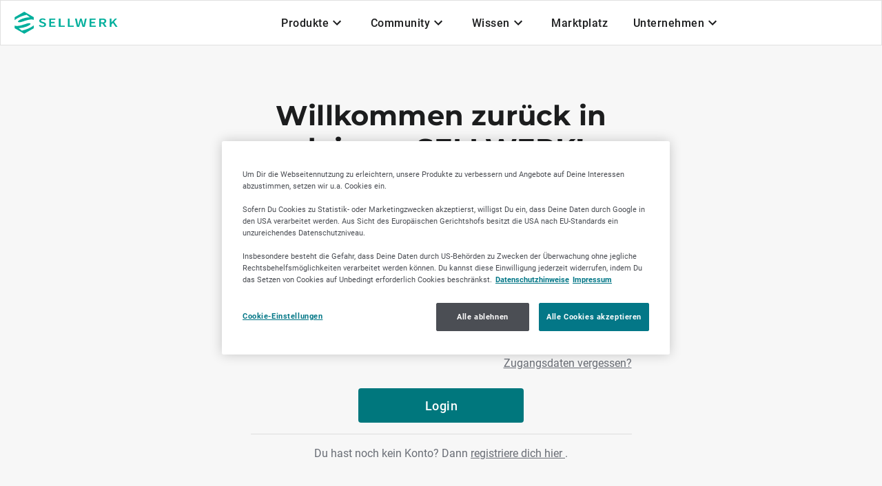

--- FILE ---
content_type: text/html;charset=utf-8
request_url: https://sellwerk.de/login?utm_medium=website&utm_content=header&utm_source=tv-banner
body_size: 27672
content:
<!DOCTYPE html><html  lang="de"><head><meta charset="utf-8">
<meta name="viewport" content="width=device-width, initial-scale=1.0">
<title>SELLWERK Login: Dein Zugang zur Verwaltung deines SELLWERK Kontos</title>
<script src="https://cdn.cookielaw.org/scripttemplates/otSDKStub.js" id="one-trust" data-domain-script="631e1417-5d63-4635-895c-db06fa64e8b0"></script>
<style id="vuetify-theme-stylesheet">:root {
      --v-theme-background: 255,255,255;
      --v-theme-background-overlay-multiplier: 1;
      --v-theme-surface: 255,255,255;
      --v-theme-surface-overlay-multiplier: 1;
      --v-theme-surface-bright: 255,255,255;
      --v-theme-surface-bright-overlay-multiplier: 1;
      --v-theme-surface-light: 238,238,238;
      --v-theme-surface-light-overlay-multiplier: 1;
      --v-theme-surface-variant: 66,66,66;
      --v-theme-surface-variant-overlay-multiplier: 2;
      --v-theme-on-surface-variant: 238,238,238;
      --v-theme-primary: 0,119,125;
      --v-theme-primary-overlay-multiplier: 2;
      --v-theme-primary-darken-1: 31,85,146;
      --v-theme-primary-darken-1-overlay-multiplier: 2;
      --v-theme-secondary: 105,109,117;
      --v-theme-secondary-overlay-multiplier: 2;
      --v-theme-secondary-darken-1: 1,135,134;
      --v-theme-secondary-darken-1-overlay-multiplier: 1;
      --v-theme-error: 211,45,33;
      --v-theme-error-overlay-multiplier: 2;
      --v-theme-info: 23,92,211;
      --v-theme-info-overlay-multiplier: 2;
      --v-theme-success: 0,119,125;
      --v-theme-success-overlay-multiplier: 2;
      --v-theme-warning: 253,176,34;
      --v-theme-warning-overlay-multiplier: 1;
      --v-theme-grey: 105,109,117;
      --v-theme-grey-overlay-multiplier: 2;
      --v-theme-anchor: 105,109,117;
      --v-theme-anchor-overlay-multiplier: 2;
      --v-theme-disabled: 221,221,221;
      --v-theme-disabled-overlay-multiplier: 1;
      --v-theme-white: 255,255,255;
      --v-theme-white-overlay-multiplier: 1;
      --v-theme-black: 28,29,30;
      --v-theme-black-overlay-multiplier: 2;
      --v-theme-on-background: 28,29,30;
      --v-theme-on-surface: 0,0,0;
      --v-theme-on-surface-bright: 0,0,0;
      --v-theme-on-surface-light: 0,0,0;
      --v-theme-on-primary: 255,255,255;
      --v-theme-on-primary-darken-1: 255,255,255;
      --v-theme-on-secondary: 255,255,255;
      --v-theme-on-secondary-darken-1: 255,255,255;
      --v-theme-on-error: 255,255,255;
      --v-theme-on-info: 255,255,255;
      --v-theme-on-success: 255,255,255;
      --v-theme-on-warning: 0,0,0;
      --v-theme-on-grey: 255,255,255;
      --v-theme-on-anchor: 255,255,255;
      --v-theme-on-disabled: 0,0,0;
      --v-theme-on-white: 0,0,0;
      --v-theme-on-black: 255,255,255;
      --v-border-color: 0, 0, 0;
      --v-border-opacity: 0.12;
      --v-high-emphasis-opacity: 1;
      --v-medium-emphasis-opacity: 1;
      --v-disabled-opacity: 0.38;
      --v-idle-opacity: 0.04;
      --v-hover-opacity: 0.04;
      --v-focus-opacity: 0.12;
      --v-selected-opacity: 0.08;
      --v-activated-opacity: 0.12;
      --v-pressed-opacity: 0.12;
      --v-dragged-opacity: 0.08;
      --v-theme-kbd: 238, 238, 238;
      --v-theme-on-kbd: 0, 0, 0;
      --v-theme-code: 245, 245, 245;
      --v-theme-on-code: 0, 0, 0;
    }
    .v-theme--light {
      color-scheme: normal;
      --v-theme-background: 255,255,255;
      --v-theme-background-overlay-multiplier: 1;
      --v-theme-surface: 255,255,255;
      --v-theme-surface-overlay-multiplier: 1;
      --v-theme-surface-bright: 255,255,255;
      --v-theme-surface-bright-overlay-multiplier: 1;
      --v-theme-surface-light: 238,238,238;
      --v-theme-surface-light-overlay-multiplier: 1;
      --v-theme-surface-variant: 66,66,66;
      --v-theme-surface-variant-overlay-multiplier: 2;
      --v-theme-on-surface-variant: 238,238,238;
      --v-theme-primary: 24,103,192;
      --v-theme-primary-overlay-multiplier: 2;
      --v-theme-primary-darken-1: 31,85,146;
      --v-theme-primary-darken-1-overlay-multiplier: 2;
      --v-theme-secondary: 72,169,166;
      --v-theme-secondary-overlay-multiplier: 1;
      --v-theme-secondary-darken-1: 1,135,134;
      --v-theme-secondary-darken-1-overlay-multiplier: 1;
      --v-theme-error: 176,0,32;
      --v-theme-error-overlay-multiplier: 2;
      --v-theme-info: 33,150,243;
      --v-theme-info-overlay-multiplier: 1;
      --v-theme-success: 76,175,80;
      --v-theme-success-overlay-multiplier: 1;
      --v-theme-warning: 251,140,0;
      --v-theme-warning-overlay-multiplier: 1;
      --v-theme-on-background: 0,0,0;
      --v-theme-on-surface: 0,0,0;
      --v-theme-on-surface-bright: 0,0,0;
      --v-theme-on-surface-light: 0,0,0;
      --v-theme-on-primary: 255,255,255;
      --v-theme-on-primary-darken-1: 255,255,255;
      --v-theme-on-secondary: 255,255,255;
      --v-theme-on-secondary-darken-1: 255,255,255;
      --v-theme-on-error: 255,255,255;
      --v-theme-on-info: 255,255,255;
      --v-theme-on-success: 255,255,255;
      --v-theme-on-warning: 255,255,255;
      --v-border-color: 0, 0, 0;
      --v-border-opacity: 0.12;
      --v-high-emphasis-opacity: 0.87;
      --v-medium-emphasis-opacity: 0.6;
      --v-disabled-opacity: 0.38;
      --v-idle-opacity: 0.04;
      --v-hover-opacity: 0.04;
      --v-focus-opacity: 0.12;
      --v-selected-opacity: 0.08;
      --v-activated-opacity: 0.12;
      --v-pressed-opacity: 0.12;
      --v-dragged-opacity: 0.08;
      --v-theme-kbd: 238, 238, 238;
      --v-theme-on-kbd: 0, 0, 0;
      --v-theme-code: 245, 245, 245;
      --v-theme-on-code: 0, 0, 0;
    }
    .v-theme--dark {
      color-scheme: dark;
      --v-theme-background: 18,18,18;
      --v-theme-background-overlay-multiplier: 1;
      --v-theme-surface: 33,33,33;
      --v-theme-surface-overlay-multiplier: 1;
      --v-theme-surface-bright: 204,191,214;
      --v-theme-surface-bright-overlay-multiplier: 2;
      --v-theme-surface-light: 66,66,66;
      --v-theme-surface-light-overlay-multiplier: 1;
      --v-theme-surface-variant: 200,200,200;
      --v-theme-surface-variant-overlay-multiplier: 2;
      --v-theme-on-surface-variant: 0,0,0;
      --v-theme-primary: 33,150,243;
      --v-theme-primary-overlay-multiplier: 2;
      --v-theme-primary-darken-1: 39,124,193;
      --v-theme-primary-darken-1-overlay-multiplier: 2;
      --v-theme-secondary: 84,182,178;
      --v-theme-secondary-overlay-multiplier: 2;
      --v-theme-secondary-darken-1: 72,169,166;
      --v-theme-secondary-darken-1-overlay-multiplier: 2;
      --v-theme-error: 207,102,121;
      --v-theme-error-overlay-multiplier: 2;
      --v-theme-info: 33,150,243;
      --v-theme-info-overlay-multiplier: 2;
      --v-theme-success: 76,175,80;
      --v-theme-success-overlay-multiplier: 2;
      --v-theme-warning: 251,140,0;
      --v-theme-warning-overlay-multiplier: 2;
      --v-theme-on-background: 255,255,255;
      --v-theme-on-surface: 255,255,255;
      --v-theme-on-surface-bright: 0,0,0;
      --v-theme-on-surface-light: 255,255,255;
      --v-theme-on-primary: 255,255,255;
      --v-theme-on-primary-darken-1: 255,255,255;
      --v-theme-on-secondary: 255,255,255;
      --v-theme-on-secondary-darken-1: 255,255,255;
      --v-theme-on-error: 255,255,255;
      --v-theme-on-info: 255,255,255;
      --v-theme-on-success: 255,255,255;
      --v-theme-on-warning: 255,255,255;
      --v-border-color: 255, 255, 255;
      --v-border-opacity: 0.12;
      --v-high-emphasis-opacity: 1;
      --v-medium-emphasis-opacity: 0.7;
      --v-disabled-opacity: 0.5;
      --v-idle-opacity: 0.1;
      --v-hover-opacity: 0.04;
      --v-focus-opacity: 0.12;
      --v-selected-opacity: 0.08;
      --v-activated-opacity: 0.12;
      --v-pressed-opacity: 0.16;
      --v-dragged-opacity: 0.08;
      --v-theme-kbd: 66, 66, 66;
      --v-theme-on-kbd: 255, 255, 255;
      --v-theme-code: 52, 52, 52;
      --v-theme-on-code: 204, 204, 204;
    }
    .v-theme--werkVuetifyTheme {
      color-scheme: normal;
      --v-theme-background: 255,255,255;
      --v-theme-background-overlay-multiplier: 1;
      --v-theme-surface: 255,255,255;
      --v-theme-surface-overlay-multiplier: 1;
      --v-theme-surface-bright: 255,255,255;
      --v-theme-surface-bright-overlay-multiplier: 1;
      --v-theme-surface-light: 238,238,238;
      --v-theme-surface-light-overlay-multiplier: 1;
      --v-theme-surface-variant: 66,66,66;
      --v-theme-surface-variant-overlay-multiplier: 2;
      --v-theme-on-surface-variant: 238,238,238;
      --v-theme-primary: 0,119,125;
      --v-theme-primary-overlay-multiplier: 2;
      --v-theme-primary-darken-1: 31,85,146;
      --v-theme-primary-darken-1-overlay-multiplier: 2;
      --v-theme-secondary: 105,109,117;
      --v-theme-secondary-overlay-multiplier: 2;
      --v-theme-secondary-darken-1: 1,135,134;
      --v-theme-secondary-darken-1-overlay-multiplier: 1;
      --v-theme-error: 211,45,33;
      --v-theme-error-overlay-multiplier: 2;
      --v-theme-info: 23,92,211;
      --v-theme-info-overlay-multiplier: 2;
      --v-theme-success: 0,119,125;
      --v-theme-success-overlay-multiplier: 2;
      --v-theme-warning: 253,176,34;
      --v-theme-warning-overlay-multiplier: 1;
      --v-theme-grey: 105,109,117;
      --v-theme-grey-overlay-multiplier: 2;
      --v-theme-anchor: 105,109,117;
      --v-theme-anchor-overlay-multiplier: 2;
      --v-theme-disabled: 221,221,221;
      --v-theme-disabled-overlay-multiplier: 1;
      --v-theme-white: 255,255,255;
      --v-theme-white-overlay-multiplier: 1;
      --v-theme-black: 28,29,30;
      --v-theme-black-overlay-multiplier: 2;
      --v-theme-on-background: 28,29,30;
      --v-theme-on-surface: 0,0,0;
      --v-theme-on-surface-bright: 0,0,0;
      --v-theme-on-surface-light: 0,0,0;
      --v-theme-on-primary: 255,255,255;
      --v-theme-on-primary-darken-1: 255,255,255;
      --v-theme-on-secondary: 255,255,255;
      --v-theme-on-secondary-darken-1: 255,255,255;
      --v-theme-on-error: 255,255,255;
      --v-theme-on-info: 255,255,255;
      --v-theme-on-success: 255,255,255;
      --v-theme-on-warning: 0,0,0;
      --v-theme-on-grey: 255,255,255;
      --v-theme-on-anchor: 255,255,255;
      --v-theme-on-disabled: 0,0,0;
      --v-theme-on-white: 0,0,0;
      --v-theme-on-black: 255,255,255;
      --v-border-color: 0, 0, 0;
      --v-border-opacity: 0.12;
      --v-high-emphasis-opacity: 1;
      --v-medium-emphasis-opacity: 1;
      --v-disabled-opacity: 0.38;
      --v-idle-opacity: 0.04;
      --v-hover-opacity: 0.04;
      --v-focus-opacity: 0.12;
      --v-selected-opacity: 0.08;
      --v-activated-opacity: 0.12;
      --v-pressed-opacity: 0.12;
      --v-dragged-opacity: 0.08;
      --v-theme-kbd: 238, 238, 238;
      --v-theme-on-kbd: 0, 0, 0;
      --v-theme-code: 245, 245, 245;
      --v-theme-on-code: 0, 0, 0;
    }
    .bg-background {
      --v-theme-overlay-multiplier: var(--v-theme-background-overlay-multiplier);
      background-color: rgb(var(--v-theme-background)) !important;
      color: rgb(var(--v-theme-on-background)) !important;
    }
    .bg-surface {
      --v-theme-overlay-multiplier: var(--v-theme-surface-overlay-multiplier);
      background-color: rgb(var(--v-theme-surface)) !important;
      color: rgb(var(--v-theme-on-surface)) !important;
    }
    .bg-surface-bright {
      --v-theme-overlay-multiplier: var(--v-theme-surface-bright-overlay-multiplier);
      background-color: rgb(var(--v-theme-surface-bright)) !important;
      color: rgb(var(--v-theme-on-surface-bright)) !important;
    }
    .bg-surface-light {
      --v-theme-overlay-multiplier: var(--v-theme-surface-light-overlay-multiplier);
      background-color: rgb(var(--v-theme-surface-light)) !important;
      color: rgb(var(--v-theme-on-surface-light)) !important;
    }
    .bg-surface-variant {
      --v-theme-overlay-multiplier: var(--v-theme-surface-variant-overlay-multiplier);
      background-color: rgb(var(--v-theme-surface-variant)) !important;
      color: rgb(var(--v-theme-on-surface-variant)) !important;
    }
    .bg-primary {
      --v-theme-overlay-multiplier: var(--v-theme-primary-overlay-multiplier);
      background-color: rgb(var(--v-theme-primary)) !important;
      color: rgb(var(--v-theme-on-primary)) !important;
    }
    .bg-primary-darken-1 {
      --v-theme-overlay-multiplier: var(--v-theme-primary-darken-1-overlay-multiplier);
      background-color: rgb(var(--v-theme-primary-darken-1)) !important;
      color: rgb(var(--v-theme-on-primary-darken-1)) !important;
    }
    .bg-secondary {
      --v-theme-overlay-multiplier: var(--v-theme-secondary-overlay-multiplier);
      background-color: rgb(var(--v-theme-secondary)) !important;
      color: rgb(var(--v-theme-on-secondary)) !important;
    }
    .bg-secondary-darken-1 {
      --v-theme-overlay-multiplier: var(--v-theme-secondary-darken-1-overlay-multiplier);
      background-color: rgb(var(--v-theme-secondary-darken-1)) !important;
      color: rgb(var(--v-theme-on-secondary-darken-1)) !important;
    }
    .bg-error {
      --v-theme-overlay-multiplier: var(--v-theme-error-overlay-multiplier);
      background-color: rgb(var(--v-theme-error)) !important;
      color: rgb(var(--v-theme-on-error)) !important;
    }
    .bg-info {
      --v-theme-overlay-multiplier: var(--v-theme-info-overlay-multiplier);
      background-color: rgb(var(--v-theme-info)) !important;
      color: rgb(var(--v-theme-on-info)) !important;
    }
    .bg-success {
      --v-theme-overlay-multiplier: var(--v-theme-success-overlay-multiplier);
      background-color: rgb(var(--v-theme-success)) !important;
      color: rgb(var(--v-theme-on-success)) !important;
    }
    .bg-warning {
      --v-theme-overlay-multiplier: var(--v-theme-warning-overlay-multiplier);
      background-color: rgb(var(--v-theme-warning)) !important;
      color: rgb(var(--v-theme-on-warning)) !important;
    }
    .bg-grey {
      --v-theme-overlay-multiplier: var(--v-theme-grey-overlay-multiplier);
      background-color: rgb(var(--v-theme-grey)) !important;
      color: rgb(var(--v-theme-on-grey)) !important;
    }
    .bg-anchor {
      --v-theme-overlay-multiplier: var(--v-theme-anchor-overlay-multiplier);
      background-color: rgb(var(--v-theme-anchor)) !important;
      color: rgb(var(--v-theme-on-anchor)) !important;
    }
    .bg-disabled {
      --v-theme-overlay-multiplier: var(--v-theme-disabled-overlay-multiplier);
      background-color: rgb(var(--v-theme-disabled)) !important;
      color: rgb(var(--v-theme-on-disabled)) !important;
    }
    .bg-white {
      --v-theme-overlay-multiplier: var(--v-theme-white-overlay-multiplier);
      background-color: rgb(var(--v-theme-white)) !important;
      color: rgb(var(--v-theme-on-white)) !important;
    }
    .bg-black {
      --v-theme-overlay-multiplier: var(--v-theme-black-overlay-multiplier);
      background-color: rgb(var(--v-theme-black)) !important;
      color: rgb(var(--v-theme-on-black)) !important;
    }
    .text-background {
      color: rgb(var(--v-theme-background)) !important;
    }
    .border-background {
      --v-border-color: var(--v-theme-background);
    }
    .text-surface {
      color: rgb(var(--v-theme-surface)) !important;
    }
    .border-surface {
      --v-border-color: var(--v-theme-surface);
    }
    .text-surface-bright {
      color: rgb(var(--v-theme-surface-bright)) !important;
    }
    .border-surface-bright {
      --v-border-color: var(--v-theme-surface-bright);
    }
    .text-surface-light {
      color: rgb(var(--v-theme-surface-light)) !important;
    }
    .border-surface-light {
      --v-border-color: var(--v-theme-surface-light);
    }
    .text-surface-variant {
      color: rgb(var(--v-theme-surface-variant)) !important;
    }
    .border-surface-variant {
      --v-border-color: var(--v-theme-surface-variant);
    }
    .on-surface-variant {
      color: rgb(var(--v-theme-on-surface-variant)) !important;
    }
    .text-primary {
      color: rgb(var(--v-theme-primary)) !important;
    }
    .border-primary {
      --v-border-color: var(--v-theme-primary);
    }
    .text-primary-darken-1 {
      color: rgb(var(--v-theme-primary-darken-1)) !important;
    }
    .border-primary-darken-1 {
      --v-border-color: var(--v-theme-primary-darken-1);
    }
    .text-secondary {
      color: rgb(var(--v-theme-secondary)) !important;
    }
    .border-secondary {
      --v-border-color: var(--v-theme-secondary);
    }
    .text-secondary-darken-1 {
      color: rgb(var(--v-theme-secondary-darken-1)) !important;
    }
    .border-secondary-darken-1 {
      --v-border-color: var(--v-theme-secondary-darken-1);
    }
    .text-error {
      color: rgb(var(--v-theme-error)) !important;
    }
    .border-error {
      --v-border-color: var(--v-theme-error);
    }
    .text-info {
      color: rgb(var(--v-theme-info)) !important;
    }
    .border-info {
      --v-border-color: var(--v-theme-info);
    }
    .text-success {
      color: rgb(var(--v-theme-success)) !important;
    }
    .border-success {
      --v-border-color: var(--v-theme-success);
    }
    .text-warning {
      color: rgb(var(--v-theme-warning)) !important;
    }
    .border-warning {
      --v-border-color: var(--v-theme-warning);
    }
    .on-background {
      color: rgb(var(--v-theme-on-background)) !important;
    }
    .on-surface {
      color: rgb(var(--v-theme-on-surface)) !important;
    }
    .on-surface-bright {
      color: rgb(var(--v-theme-on-surface-bright)) !important;
    }
    .on-surface-light {
      color: rgb(var(--v-theme-on-surface-light)) !important;
    }
    .on-primary {
      color: rgb(var(--v-theme-on-primary)) !important;
    }
    .on-primary-darken-1 {
      color: rgb(var(--v-theme-on-primary-darken-1)) !important;
    }
    .on-secondary {
      color: rgb(var(--v-theme-on-secondary)) !important;
    }
    .on-secondary-darken-1 {
      color: rgb(var(--v-theme-on-secondary-darken-1)) !important;
    }
    .on-error {
      color: rgb(var(--v-theme-on-error)) !important;
    }
    .on-info {
      color: rgb(var(--v-theme-on-info)) !important;
    }
    .on-success {
      color: rgb(var(--v-theme-on-success)) !important;
    }
    .on-warning {
      color: rgb(var(--v-theme-on-warning)) !important;
    }
    .text-grey {
      color: rgb(var(--v-theme-grey)) !important;
    }
    .border-grey {
      --v-border-color: var(--v-theme-grey);
    }
    .text-anchor {
      color: rgb(var(--v-theme-anchor)) !important;
    }
    .border-anchor {
      --v-border-color: var(--v-theme-anchor);
    }
    .text-disabled {
      color: rgb(var(--v-theme-disabled)) !important;
    }
    .border-disabled {
      --v-border-color: var(--v-theme-disabled);
    }
    .text-white {
      color: rgb(var(--v-theme-white)) !important;
    }
    .border-white {
      --v-border-color: var(--v-theme-white);
    }
    .text-black {
      color: rgb(var(--v-theme-black)) !important;
    }
    .border-black {
      --v-border-color: var(--v-theme-black);
    }
    .on-grey {
      color: rgb(var(--v-theme-on-grey)) !important;
    }
    .on-anchor {
      color: rgb(var(--v-theme-on-anchor)) !important;
    }
    .on-disabled {
      color: rgb(var(--v-theme-on-disabled)) !important;
    }
    .on-white {
      color: rgb(var(--v-theme-on-white)) !important;
    }
    .on-black {
      color: rgb(var(--v-theme-on-black)) !important;
    }
</style>
<link href="https://prod-druid-apc.azureedge.net/v2/druid_webchat_v2.css" rel="stylesheet">
<link rel="stylesheet" href="https://cdn.sellwerk.de/_nuxt/entry.C-jdK5f2.css" crossorigin>
<link rel="stylesheet" href="https://cdn.sellwerk.de/_nuxt/sellwerk-logo-small.hZwBiaNP.css" crossorigin>
<link rel="stylesheet" href="https://cdn.sellwerk.de/_nuxt/VToolbar.DT63bWTa.css" crossorigin>
<link rel="stylesheet" href="https://cdn.sellwerk.de/_nuxt/VList.DbJ_Bzbp.css" crossorigin>
<link rel="stylesheet" href="https://cdn.sellwerk.de/_nuxt/VTabs.nP2hH00g.css" crossorigin>
<link rel="stylesheet" href="https://cdn.sellwerk.de/_nuxt/Footer.DcPnfY2v.css" crossorigin>
<link rel="stylesheet" href="https://cdn.sellwerk.de/_nuxt/VFooter.DxbYRPtx.css" crossorigin>
<link rel="stylesheet" href="https://cdn.sellwerk.de/_nuxt/VCard.MQE5xjIV.css" crossorigin>
<link rel="stylesheet" href="https://cdn.sellwerk.de/_nuxt/VDialog.BzaaODxV.css" crossorigin>
<link rel="stylesheet" href="https://cdn.sellwerk.de/_nuxt/VCheckbox.CvH8ekHL.css" crossorigin>
<link rel="stylesheet" href="https://cdn.sellwerk.de/_nuxt/VSelectionControl.CdaDJBAG.css" crossorigin>
<link rel="stylesheet" href="https://cdn.sellwerk.de/_nuxt/VApp.L5F7WzW7.css" crossorigin>
<link rel="stylesheet" href="https://cdn.sellwerk.de/_nuxt/FormButton.CG38-uDo.css" crossorigin>
<link rel="modulepreload" as="script" crossorigin href="https://cdn.sellwerk.de/_nuxt/E-JlirLv.js">
<link rel="modulepreload" as="script" crossorigin href="https://cdn.sellwerk.de/_nuxt/vi8ZXg4S.js">
<link rel="modulepreload" as="script" crossorigin href="https://cdn.sellwerk.de/_nuxt/BNO60HnK.js">
<link rel="modulepreload" as="script" crossorigin href="https://cdn.sellwerk.de/_nuxt/DI9RTnyY.js">
<link rel="modulepreload" as="script" crossorigin href="https://cdn.sellwerk.de/_nuxt/DlAUqK2U.js">
<link rel="modulepreload" as="script" crossorigin href="https://cdn.sellwerk.de/_nuxt/NNWffVaO.js">
<link rel="modulepreload" as="script" crossorigin href="https://cdn.sellwerk.de/_nuxt/Cp-Ke_Fm.js">
<link rel="modulepreload" as="script" crossorigin href="https://cdn.sellwerk.de/_nuxt/DaJfEN7t.js">
<link rel="modulepreload" as="script" crossorigin href="https://cdn.sellwerk.de/_nuxt/ZYbGIaiU.js">
<link rel="modulepreload" as="script" crossorigin href="https://cdn.sellwerk.de/_nuxt/CV0IRsnt.js">
<link rel="modulepreload" as="script" crossorigin href="https://cdn.sellwerk.de/_nuxt/BNXFiq5-.js">
<link rel="modulepreload" as="script" crossorigin href="https://cdn.sellwerk.de/_nuxt/X2eskB8j.js">
<link rel="modulepreload" as="script" crossorigin href="https://cdn.sellwerk.de/_nuxt/McF2udmy.js">
<link rel="modulepreload" as="script" crossorigin href="https://cdn.sellwerk.de/_nuxt/D6YAGegw.js">
<link rel="modulepreload" as="script" crossorigin href="https://cdn.sellwerk.de/_nuxt/Clj-89en.js">
<link rel="modulepreload" as="script" crossorigin href="https://cdn.sellwerk.de/_nuxt/4e5nLrix.js">
<link rel="modulepreload" as="script" crossorigin href="https://cdn.sellwerk.de/_nuxt/BaHu0Cs0.js">
<link rel="modulepreload" as="script" crossorigin href="https://cdn.sellwerk.de/_nuxt/ojzl1DLj.js">
<link rel="modulepreload" as="script" crossorigin href="https://cdn.sellwerk.de/_nuxt/DOK0_DFr.js">
<link rel="modulepreload" as="script" crossorigin href="https://cdn.sellwerk.de/_nuxt/DgMzxsfs.js">
<link rel="modulepreload" as="script" crossorigin href="https://cdn.sellwerk.de/_nuxt/D23oTxWh.js">
<link rel="modulepreload" as="script" crossorigin href="https://cdn.sellwerk.de/_nuxt/4mNezNCH.js">
<link rel="modulepreload" as="script" crossorigin href="https://cdn.sellwerk.de/_nuxt/CJjVpFvQ.js">
<link rel="modulepreload" as="script" crossorigin href="https://cdn.sellwerk.de/_nuxt/B_4W7fPU.js">
<link rel="modulepreload" as="script" crossorigin href="https://cdn.sellwerk.de/_nuxt/DAj9ow_N.js">
<link rel="modulepreload" as="script" crossorigin href="https://cdn.sellwerk.de/_nuxt/BGQHE9_B.js">
<link rel="modulepreload" as="script" crossorigin href="https://cdn.sellwerk.de/_nuxt/BC4z6Z-b.js">
<link rel="modulepreload" as="script" crossorigin href="https://cdn.sellwerk.de/_nuxt/DeRuU2kg.js">
<link rel="modulepreload" as="script" crossorigin href="https://cdn.sellwerk.de/_nuxt/Bf3jvFPI.js">
<link rel="modulepreload" as="script" crossorigin href="https://cdn.sellwerk.de/_nuxt/Ldlesf1l.js">
<link rel="preload" as="fetch" fetchpriority="low" crossorigin="anonymous" href="https://cdn.sellwerk.de/_nuxt/builds/meta/a01d596c-16c5-4e34-a767-41f69869034b.json">
<script defer type="text/javascript" src="https://prod-druid-apc.azureedge.net/v2/druid_webchat_v2.js" onload="this.dataset.onloadfired = true"></script>
<link rel="dns-prefetch" href="https://cdn.sellwerk.de">
<link rel="prefetch" as="image" type="image/svg+xml" href="https://cdn.sellwerk.de/_nuxt/disappear.BxuJYlsx.svg">
<link rel="prefetch" as="image" type="image/svg+xml" href="https://cdn.sellwerk.de/_nuxt/coming-soon.B-hMOlGR.svg">
<link rel="prefetch" as="image" type="image/svg+xml" href="https://cdn.sellwerk.de/_nuxt/plugs.BL83fuOC.svg">
<link rel="prefetch" as="image" type="image/svg+xml" href="https://cdn.sellwerk.de/_nuxt/sellwerk-logo.BXsPssus.svg">
<link rel="prefetch" as="image" type="image/svg+xml" href="https://cdn.sellwerk.de/_nuxt/sellwerk-trusted-badge-empty.CTLCNp4G.svg">
<link rel="prefetch" as="image" type="image/svg+xml" href="https://cdn.sellwerk.de/_nuxt/binoculars.Bu95dhlh.svg">
<link rel="prefetch" as="image" type="image/png" href="https://cdn.sellwerk.de/_nuxt/mmeister.DqI74xc2.png">
<link rel="prefetch" as="image" type="image/jpeg" href="https://cdn.sellwerk.de/_nuxt/kununu-top-company-siegel-2025.oW8_b9mF.jpg">
<link rel="prefetch" as="image" type="image/png" href="https://cdn.sellwerk.de/_nuxt/pokale.BTrvaf3I.png">
<script id="maze-survey" defer>(function (m, a, z, e) { var s, t; try{ t = m.sessionStorage.getItem('maze-us'); }catch (err) {} if (!t) { t = new Date().getTime(); try{ m.sessionStorage.setItem('maze-us', t); }catch (err) {} } s = a.createElement('script'); s.src = z + '?apiKey=' + e; s.async = true; a.getElementsByTagName('head')[0].appendChild(s); m.mazeUniversalSnippetApiKey = e;})(window, document, 'https://snippet.maze.co/maze-universal-loader.js', '0ac4f25e-278e-4b44-9342-72ffef9f5133');</script>
<script type="text/javascript">if (global === undefined) { var global = window; }</script>
<script type="text/javascript">window.builderNoTrack = true</script>
<meta http-equiv="X-UA-Compatible" content="IE=edge">
<meta name="msapplication-TileColor" content="#ffffff">
<meta name="msapplication-TileImage" content="/favicons/ms-icon-144x144.png">
<meta name="theme-color" content="#ffffff">
<meta name="facebook-domain-verification" content="nneq6lywpmziglq90gbsqm7idzk276">
<link rel="apple-touch-icon" type="image/png" sizes="57x57" href="/favicons/apple-icon-57x57.png">
<link rel="apple-touch-icon" type="image/png" sizes="60x60" href="/favicons/apple-icon-60x60.png">
<link rel="apple-touch-icon" type="image/png" sizes="72x72" href="/favicons/apple-icon-72x72.png">
<link rel="apple-touch-icon" type="image/png" sizes="76x76" href="/favicons/apple-icon-76x76.png">
<link rel="apple-touch-icon" type="image/png" sizes="114x114" href="/favicons/apple-icon-114x114.png">
<link rel="apple-touch-icon" type="image/png" sizes="120x120" href="/favicons/apple-icon-120x120.png">
<link rel="apple-touch-icon" type="image/png" sizes="144x144" href="/favicons/apple-icon-144x144.png">
<link rel="apple-touch-icon" type="image/png" sizes="152x152" href="/favicons/apple-icon-152x152.png">
<link rel="apple-touch-icon" type="image/png" sizes="180x180" href="/favicons/apple-icon-180x180.png">
<link rel="icon" type="image/png" sizes="192x192" href="/favicons/android-icon-192x192.png">
<link rel="icon" type="image/png" sizes="32x32" href="/favicons/favicon-32x32.png">
<link rel="icon" type="image/png" sizes="96x96" href="/favicons/favicon-96x96.png">
<link rel="icon" type="image/png" sizes="16x16" href="/favicons/favicon-16x16.png">
<link rel="shortcut icon" href="/favicon.ico">
<link rel="manifest" href="/favicons/manifest.json">
<meta name="description" content="Mit deinem SELLWERK hast du Online alles im Griff und kannst mehr Kunden erreichen. Schnell und einfach. Log dich gleich ein und leg los.">
<link rel="canonical" href="https://sellwerk.de/login">
<script id="piwik-script">(function(window, document, dataLayerName, id) {
    window[dataLayerName]=window[dataLayerName]||[],window[dataLayerName].push({start:(new Date).getTime(),event:"stg.start"});var scripts=document.getElementsByTagName('script')[0],tags=document.createElement('script');
    function stgCreateCookie(a,b,c){var d="";if(c){var e=new Date;e.setTime(e.getTime()+24*c*60*60*1e3),d="; expires="+e.toUTCString()}document.cookie=a+"="+b+d+"; path=/"}
    var isStgDebug=(window.location.href.match("stg_debug")||document.cookie.match("stg_debug"))&&!window.location.href.match("stg_disable_debug");stgCreateCookie("stg_debug",isStgDebug?1:"",isStgDebug?14:-1);
    var qP=[];dataLayerName!=="dataLayer"&&qP.push("data_layer_name="+dataLayerName),isStgDebug&&qP.push("stg_debug");var qPString=qP.length>0?("?"+qP.join("&")):"";
    tags.async=!0,tags.src="https://sellwerk.containers.piwik.pro/"+id+".js"+qPString,scripts.parentNode.insertBefore(tags,scripts);
    !function(a,n,i){a[n]=a[n]||{};for(var c=0;c<i.length;c++)!function(i){a[n][i]=a[n][i]||{},a[n][i].api=a[n][i].api||function(){var a=[].slice.call(arguments,0);"string"==typeof a[0]&&window[dataLayerName].push({event:n+"."+i+":"+a[0],parameters:[].slice.call(arguments,1)})}}(i[c])}(window,"ppms",["tm","cm"]);
    })(window, document, 'dataLayer', 'bb8027fe-c70b-4858-971c-712e75c20491');</script>
<script type="module" src="https://cdn.sellwerk.de/_nuxt/E-JlirLv.js" crossorigin></script></head><body><div id="__nuxt"><div><div class="nuxt-loading-indicator" style="position:fixed;top:0;right:0;left:0;pointer-events:none;width:auto;height:3px;opacity:0;background:#00777D;background-size:0% auto;transform:scaleX(0%);transform-origin:left;transition:transform 0.1s, height 0.4s, opacity 0.4s;z-index:999999;"></div><svg width="0" height="0" style="position:absolute;pointer-events:none;"><defs><linearGradient id="svg-ai-gradient" gradientTransform="rotate(40)"><stop offset="7%" style="stop-color:rgb(var(--ai-color-1));"></stop><stop offset="50%" style="stop-color:rgb(var(--ai-color-2));"></stop><stop offset="95%" style="stop-color:rgb(var(--ai-color-3));"></stop></linearGradient></defs></svg><span></span><div class="v-application v-theme--werkVuetifyTheme v-layout v-layout--full-height v-locale--is-ltr" style=""><div class="v-application__wrap"><!--[--><div class="w-header position-relative" role="navigation"><!--[--><!--[--><nav class="v-navigation-drawer v-navigation-drawer--left v-navigation-drawer--temporary v-theme--werkVuetifyTheme v-navigation-drawer--mobile d-lg-none" style="left:0;z-index:1004;transform:translateX(-320px);position:fixed;transition:none !important;" app="true" data-testid="navigation-drawer"><!----><!----><div class="v-navigation-drawer__content"><!--[--><div class="v-list v-theme--werkVuetifyTheme bg-transparent v-list--density-default v-list--one-line" style="" tabindex="0" role="listbox"><!--[--><div class="v-list-item v-theme--werkVuetifyTheme v-list-item--density-default v-list-item--one-line rounded-0 v-list-item--variant-text" style=""><!--[--><!----><span class="v-list-item__underlay"></span><!--]--><div class="v-list-item__prepend"><!--[--><!--[--><a href="/" class="d-flex" exact="true"><img src="https://cdn.sellwerk.de/_nuxt/sellwerk-logo.BXsPssus.svg" alt="Startseite" height="24"></a><!--]--><!--]--><div class="v-list-item__spacer"></div></div><div class="v-list-item__content" data-no-activator><!----><!----><!----></div><div class="v-list-item__append"><!--[--><!--[--><button type="button" class="v-btn v-btn--flat v-btn--icon v-theme--werkVuetifyTheme v-btn--density-compact v-btn--size-default v-btn--variant-elevated" style="" aria-label="Schließen"><!--[--><span class="v-btn__overlay"></span><span class="v-btn__underlay"></span><!--]--><!----><span class="v-btn__content" data-no-activator><i class="v-icon notranslate v-theme--werkVuetifyTheme v-icon--size-default" style="" aria-hidden="true"><svg class="v-icon__svg" xmlns="http://www.w3.org/2000/svg" viewBox="0 0 24 24" role="img" aria-hidden="true"><path d="M15.41,16.58L10.83,12L15.41,7.41L14,6L8,12L14,18L15.41,16.58Z"></path></svg></i></span><!----><!----></button><!--]--><!--]--><div class="v-list-item__spacer"></div></div></div><hr class="v-divider v-theme--werkVuetifyTheme" style="" aria-orientation="horizontal" role="separator" aria-hidden="true"><!--[--><!--[--><!--[--><div class="v-list-group v-list-group--prepend" style="" data-testid="products-menu-item"><!--[--><!--[--><!--[--><div class="v-list-item v-list-item--link v-theme--werkVuetifyTheme v-list-item--density-default v-list-item--one-line rounded-0 v-list-item--variant-text v-list-group__header" style="" tabindex="0" aria-selected="false" id="v-list-group--id-Produkte"><!--[--><span class="v-list-item__overlay"></span><span class="v-list-item__underlay"></span><!--]--><div class="v-list-item__prepend"><!--[--><!----><i class="v-icon notranslate v-theme--werkVuetifyTheme v-icon--size-default" style="" aria-hidden="true" density="default"><svg class="v-icon__svg" xmlns="http://www.w3.org/2000/svg" viewBox="0 0 24 24" role="img" aria-hidden="true"><path d="M3 11H11V3H3M5 5H9V9H5M13 21H21V13H13M15 15H19V19H15M3 21H11V13H3M5 15H9V19H5M13 3V11H21V3M19 9H15V5H19Z"></path></svg></i><!--]--><div class="v-list-item__spacer"></div></div><div class="v-list-item__content" data-no-activator><!----><!----><!--[--><div class="v-list-item-title" style="" data-testid="navigation-drawer-sub-items-title">Produkte</div><!--]--></div><div class="v-list-item__append"><!--[--><i class="v-icon notranslate v-theme--werkVuetifyTheme v-icon--size-default" style="" aria-hidden="true" density="default"><svg class="v-icon__svg" xmlns="http://www.w3.org/2000/svg" viewBox="0 0 24 24" role="img" aria-hidden="true"><path d="M7.41,8.58L12,13.17L16.59,8.58L18,10L12,16L6,10L7.41,8.58Z"></path></svg></i><!----><!--]--><div class="v-list-item__spacer"></div></div></div><!--]--><!--]--><!--]--><div class="v-list-group__items" role="group" aria-labelledby="v-list-group--id-Produkte" style="display:none;"><!--[--><!--[--><a class="v-list-item v-list-item--link v-list-item--prepend v-theme--werkVuetifyTheme v-list-item--density-default v-list-item--one-line rounded-0 v-list-item--variant-text bg-grey-lighten-5" style="" tabindex="0" href="/prime" data-testid="prime-menu-item"><!--[--><span class="v-list-item__overlay"></span><span class="v-list-item__underlay"></span><!--]--><!----><div class="v-list-item__content" data-no-activator><!----><!----><!--[--><div class="v-list-item-title text-black d-flex flex-column" style="" data-testid="navigation-drawer-sub-item-title">SELLWERK Prime</div><!----><!--]--></div><!----></a><a class="v-list-item v-list-item--link v-list-item--prepend v-theme--werkVuetifyTheme v-list-item--density-default v-list-item--one-line rounded-0 v-list-item--variant-text bg-grey-lighten-5" style="" tabindex="0" href="/local-listing" data-testid="local-listing-menu-item"><!--[--><span class="v-list-item__overlay"></span><span class="v-list-item__underlay"></span><!--]--><!----><div class="v-list-item__content" data-no-activator><!----><!----><!--[--><div class="v-list-item-title text-black d-flex flex-column" style="" data-testid="navigation-drawer-sub-item-title">Local Listing</div><!----><!--]--></div><!----></a><a class="v-list-item v-list-item--link v-list-item--prepend v-theme--werkVuetifyTheme v-list-item--density-default v-list-item--one-line rounded-0 v-list-item--variant-text bg-grey-lighten-5" style="" tabindex="0" href="/website-erstellen-lassen" data-testid="create-website-menu-item"><!--[--><span class="v-list-item__overlay"></span><span class="v-list-item__underlay"></span><!--]--><!----><div class="v-list-item__content" data-no-activator><!----><!----><!--[--><div class="v-list-item-title text-black d-flex flex-column" style="" data-testid="navigation-drawer-sub-item-title">Website</div><!----><!--]--></div><!----></a><a class="v-list-item v-list-item--link v-list-item--prepend v-theme--werkVuetifyTheme v-list-item--density-default v-list-item--one-line rounded-0 v-list-item--variant-text bg-grey-lighten-5" style="" tabindex="0" href="/bewertungen" data-testid="online-reviews-menu-item"><!--[--><span class="v-list-item__overlay"></span><span class="v-list-item__underlay"></span><!--]--><!----><div class="v-list-item__content" data-no-activator><!----><!----><!--[--><div class="v-list-item-title text-black d-flex flex-column" style="" data-testid="navigation-drawer-sub-item-title">Onlinebewertungen</div><!----><!--]--></div><!----></a><a class="v-list-item v-list-item--link v-list-item--prepend v-theme--werkVuetifyTheme v-list-item--density-default v-list-item--one-line rounded-0 v-list-item--variant-text bg-grey-lighten-5" style="" tabindex="0" href="/jobprodukt" data-testid="job-product-menu-item"><!--[--><span class="v-list-item__overlay"></span><span class="v-list-item__underlay"></span><!--]--><!----><div class="v-list-item__content" data-no-activator><!----><!----><!--[--><div class="v-list-item-title text-black d-flex flex-column" style="" data-testid="navigation-drawer-sub-item-title">Jobpaket</div><!----><!--]--></div><!----></a><a class="v-list-item v-list-item--link v-list-item--prepend v-theme--werkVuetifyTheme v-list-item--density-default v-list-item--one-line rounded-0 v-list-item--variant-text bg-grey-lighten-5" style="" tabindex="0" href="/bewertungen-loeschen" data-testid="online-reviews-deletion-menu-item"><!--[--><span class="v-list-item__overlay"></span><span class="v-list-item__underlay"></span><!--]--><!----><div class="v-list-item__content" data-no-activator><!----><!----><!--[--><div class="v-list-item-title text-black d-flex flex-column" style="" data-testid="navigation-drawer-sub-item-title">Bewertungen löschen</div><!----><!--]--></div><!----></a><a class="v-list-item v-list-item--link v-list-item--prepend v-theme--werkVuetifyTheme v-list-item--density-default v-list-item--one-line rounded-0 v-list-item--variant-text bg-grey-lighten-5" style="" tabindex="0" href="/onlinebuchung" data-testid="online-booking-menu-item"><!--[--><span class="v-list-item__overlay"></span><span class="v-list-item__underlay"></span><!--]--><!----><div class="v-list-item__content" data-no-activator><!----><!----><!--[--><div class="v-list-item-title text-black d-flex flex-column" style="" data-testid="navigation-drawer-sub-item-title">Onlinebuchung</div><!----><!--]--></div><!----></a><a class="v-list-item v-list-item--link v-list-item--prepend v-theme--werkVuetifyTheme v-list-item--density-default v-list-item--one-line rounded-0 v-list-item--variant-text bg-grey-lighten-5" style="" tabindex="0" href="/social-media-marketing" data-testid="social-media-marketing-menu-item"><!--[--><span class="v-list-item__overlay"></span><span class="v-list-item__underlay"></span><!--]--><!----><div class="v-list-item__content" data-no-activator><!----><!----><!--[--><div class="v-list-item-title text-black d-flex flex-column" style="" data-testid="navigation-drawer-sub-item-title">Social Media Marketing</div><!----><!--]--></div><!----></a><a class="v-list-item v-list-item--link v-list-item--prepend v-theme--werkVuetifyTheme v-list-item--density-default v-list-item--one-line rounded-0 v-list-item--variant-text bg-grey-lighten-5" style="" tabindex="0" href="/google-werbung" data-testid="google-ad-menu-item"><!--[--><span class="v-list-item__overlay"></span><span class="v-list-item__underlay"></span><!--]--><!----><div class="v-list-item__content" data-no-activator><!----><!----><!--[--><div class="v-list-item-title text-black d-flex flex-column" style="" data-testid="navigation-drawer-sub-item-title">SEA – Google Werbung</div><!----><!--]--></div><!----></a><a class="v-list-item v-list-item--link v-list-item--prepend v-theme--werkVuetifyTheme v-list-item--density-default v-list-item--one-line rounded-0 v-list-item--variant-text bg-grey-lighten-5" style="" tabindex="0" href="/seo-marketing" data-testid="seo-marketing-menu-item"><!--[--><span class="v-list-item__overlay"></span><span class="v-list-item__underlay"></span><!--]--><!----><div class="v-list-item__content" data-no-activator><!----><!----><!--[--><div class="v-list-item-title text-black d-flex flex-column" style="" data-testid="navigation-drawer-sub-item-title">SEO – Suchmaschinenoptimierung</div><!----><!--]--></div><!----></a><a class="v-list-item v-list-item--link v-list-item--prepend v-theme--werkVuetifyTheme v-list-item--density-default v-list-item--one-line rounded-0 v-list-item--variant-text bg-grey-lighten-5" style="" tabindex="0" href="/tv-banner" data-testid="tv-banner-menu-item"><!--[--><span class="v-list-item__overlay"></span><span class="v-list-item__underlay"></span><!--]--><!----><div class="v-list-item__content" data-no-activator><!----><!----><!--[--><div class="v-list-item-title text-black d-flex flex-column" style="" data-testid="navigation-drawer-sub-item-title">TV Banner</div><!----><!--]--></div><!----></a><a class="v-list-item v-list-item--link v-list-item--prepend v-theme--werkVuetifyTheme v-list-item--density-default v-list-item--one-line rounded-0 v-list-item--variant-text bg-grey-lighten-5" style="" tabindex="0" href="/videoproduktion" data-testid="video-production-menu-item"><!--[--><span class="v-list-item__overlay"></span><span class="v-list-item__underlay"></span><!--]--><!----><div class="v-list-item__content" data-no-activator><!----><!----><!--[--><div class="v-list-item-title text-black d-flex flex-column" style="" data-testid="navigation-drawer-sub-item-title">Videoproduktion</div><!----><!--]--></div><!----></a><a class="v-list-item v-list-item--link v-list-item--prepend v-theme--werkVuetifyTheme v-list-item--density-default v-list-item--one-line rounded-0 v-list-item--variant-text bg-grey-lighten-5" style="" tabindex="0" href="/videomarketing" data-testid="video-marketing-menu-item"><!--[--><span class="v-list-item__overlay"></span><span class="v-list-item__underlay"></span><!--]--><!----><div class="v-list-item__content" data-no-activator><!----><!----><!--[--><div class="v-list-item-title text-black d-flex flex-column" style="" data-testid="navigation-drawer-sub-item-title">Videomarketing</div><!----><!--]--></div><!----></a><a class="v-list-item v-list-item--link v-list-item--prepend v-theme--werkVuetifyTheme v-list-item--density-default v-list-item--one-line rounded-0 v-list-item--variant-text bg-grey-lighten-5" style="" tabindex="0" href="/verzeichnisse" data-testid="directories-menu-item"><!--[--><span class="v-list-item__overlay"></span><span class="v-list-item__underlay"></span><!--]--><!----><div class="v-list-item__content" data-no-activator><!----><!----><!--[--><div class="v-list-item-title text-black d-flex flex-column" style="" data-testid="navigation-drawer-sub-item-title">Verzeichnisse</div><!----><!--]--></div><!----></a><!--]--><!--]--></div></div><!--]--><hr class="v-divider v-theme--werkVuetifyTheme" style="" aria-orientation="horizontal" role="separator" aria-hidden="true"><!--]--><!--[--><!--[--><div class="v-list-group v-list-group--prepend" style="" data-testid="community-menu-item"><!--[--><!--[--><!--[--><div class="v-list-item v-list-item--link v-theme--werkVuetifyTheme v-list-item--density-default v-list-item--one-line rounded-0 v-list-item--variant-text v-list-group__header" style="" tabindex="0" aria-selected="false" id="v-list-group--id-Community"><!--[--><span class="v-list-item__overlay"></span><span class="v-list-item__underlay"></span><!--]--><div class="v-list-item__prepend"><!--[--><!----><i class="v-icon notranslate v-theme--werkVuetifyTheme v-icon--size-default" style="" aria-hidden="true" density="default"><svg class="v-icon__svg" xmlns="http://www.w3.org/2000/svg" viewBox="0 0 24 24" role="img" aria-hidden="true"><path d="M20.6869 15.0613V14.1613H18.8869V15.0613H20.6869ZM13.147 19.7006H12.247V21.5006H13.147V19.7006ZM5.29746 3.58413L4.80535 2.83059V2.83059L5.29746 3.58413ZM8.62495 4.27836L9.37742 3.78461L8.62495 4.27836ZM7.93157 7.59849L7.43946 6.84495L7.93157 7.59849ZM4.60408 6.90426L5.35655 6.41051L4.60408 6.90426ZM8.22807 3.229L7.47453 3.72111L8.45876 5.22819L9.2123 4.73608L8.22807 3.229ZM17.0445 6.68548L17.5383 7.43795L19.0432 6.45045L18.5495 5.69798L17.0445 6.68548ZM6.62394 21.7486L7.02387 20.9424L6.62394 21.7486ZM5.53983 18.5332L4.73407 18.1322L5.53983 18.5332ZM8.76126 17.4534L9.1612 16.6471L8.76126 17.4534ZM9.84537 20.6689L9.03961 20.2679L9.84537 20.6689ZM4.92843 19.2344L5.73469 19.6343L6.53456 18.0218L5.7283 17.6219L4.92843 19.2344ZM3.48907 10.4609L3.89001 9.65519L2.2785 8.8533L1.87756 9.65906L3.48907 10.4609ZM21.1 11.4575C21.1 12.2834 20.4286 12.956 19.5966 12.956V14.756C21.4193 14.756 22.9 13.281 22.9 11.4575H21.1ZM19.5966 12.956C18.7646 12.956 18.0932 12.2834 18.0932 11.4575H16.2932C16.2932 13.281 17.7739 14.756 19.5966 14.756V12.956ZM18.0932 11.4575C18.0932 10.6317 18.7646 9.95903 19.5966 9.95903V8.15903C17.7739 8.15903 16.2932 9.6341 16.2932 11.4575H18.0932ZM19.5966 9.95903C20.4286 9.95903 21.1 10.6317 21.1 11.4575H22.9C22.9 9.6341 21.4193 8.15903 19.5966 8.15903V9.95903ZM18.8869 15.0613C18.8869 16.2336 18.3299 17.3992 17.2656 18.2871L18.4187 19.6693C19.8448 18.4795 20.6869 16.8272 20.6869 15.0613H18.8869ZM17.2656 18.2871C16.1965 19.179 14.7168 19.7006 13.147 19.7006V21.5006C15.0993 21.5006 16.9973 20.855 18.4187 19.6693L17.2656 18.2871ZM5.78958 4.33767C6.48452 3.88382 7.41746 4.07865 7.87248 4.77211L9.37742 3.78461C8.37767 2.26099 6.33107 1.83419 4.80535 2.83059L5.78958 4.33767ZM7.87248 4.77211C8.32667 5.46429 8.13312 6.39194 7.43946 6.84495L8.42369 8.35203C9.95068 7.3548 10.378 5.3095 9.37742 3.78461L7.87248 4.77211ZM7.43946 6.84495C6.74451 7.29879 5.81158 7.10397 5.35655 6.41051L3.85161 7.39801C4.85136 8.92163 6.89796 9.34843 8.42369 8.35203L7.43946 6.84495ZM5.35655 6.41051C4.90237 5.71833 5.09591 4.79068 5.78958 4.33767L4.80535 2.83059C3.27835 3.82782 2.85102 5.87312 3.85161 7.39801L5.35655 6.41051ZM9.2123 4.73608C10.4119 3.95267 11.9071 3.70188 13.3775 4.05976L13.8031 2.31081C11.8691 1.84009 9.86059 2.16285 8.22807 3.229L9.2123 4.73608ZM13.3775 4.05976C14.8505 4.41827 16.1741 5.35887 17.0445 6.68548L18.5495 5.69798C17.4374 4.0032 15.7346 2.7809 13.8031 2.31081L13.3775 4.05976ZM7.02387 20.9424C6.27926 20.573 5.97768 19.6735 6.34559 18.9341L4.73407 18.1322C3.92157 19.7651 4.59073 21.7447 6.224 22.5549L7.02387 20.9424ZM6.34559 18.9341C6.71389 18.1939 7.61594 17.8899 8.36133 18.2596L9.1612 16.6471C7.5287 15.8373 5.54619 16.5002 4.73407 18.1322L6.34559 18.9341ZM8.36133 18.2596C9.10593 18.629 9.40752 19.5285 9.03961 20.2679L10.6511 21.0698C11.4636 19.4369 10.7945 17.4573 9.1612 16.6471L8.36133 18.2596ZM9.03961 20.2679C8.67131 21.0081 7.76926 21.3121 7.02387 20.9424L6.224 22.5549C7.85649 23.3647 9.83901 22.7019 10.6511 21.0698L9.03961 20.2679ZM5.7283 17.6219C4.50342 17.0143 3.57357 15.9247 3.14974 14.5839L1.43344 15.1264C2.00169 16.9241 3.25657 18.4051 4.92843 19.2344L5.7283 17.6219ZM3.14974 14.5839C2.72543 13.2415 2.84396 11.7574 3.48907 10.4609L1.87756 9.65906C1.02895 11.3645 0.865653 13.3301 1.43344 15.1264L3.14974 14.5839Z"></path></svg></i><!--]--><div class="v-list-item__spacer"></div></div><div class="v-list-item__content" data-no-activator><!----><!----><!--[--><div class="v-list-item-title" style="" data-testid="navigation-drawer-sub-items-title">Community</div><!--]--></div><div class="v-list-item__append"><!--[--><i class="v-icon notranslate v-theme--werkVuetifyTheme v-icon--size-default" style="" aria-hidden="true" density="default"><svg class="v-icon__svg" xmlns="http://www.w3.org/2000/svg" viewBox="0 0 24 24" role="img" aria-hidden="true"><path d="M7.41,8.58L12,13.17L16.59,8.58L18,10L12,16L6,10L7.41,8.58Z"></path></svg></i><!----><!--]--><div class="v-list-item__spacer"></div></div></div><!--]--><!--]--><!--]--><div class="v-list-group__items" role="group" aria-labelledby="v-list-group--id-Community" style="display:none;"><!--[--><!--[--><a class="v-list-item v-list-item--link v-theme--werkVuetifyTheme v-list-item--density-default v-list-item--one-line rounded-0 v-list-item--variant-text bg-grey-lighten-5" style="" tabindex="0" href="/gruppen/gruppenliste" data-testid="groups-menu-item"><!--[--><span class="v-list-item__overlay"></span><span class="v-list-item__underlay"></span><!--]--><div class="v-list-item__prepend"><!--[--><!--[--><span data-testid="navigation-drawer-sub-item-icon" class="inline-block mr-4"><i class="v-icon notranslate v-theme--werkVuetifyTheme v-icon--size-default" style="" aria-hidden="true"><svg class="v-icon__svg" xmlns="http://www.w3.org/2000/svg" viewBox="0 0 24 24" role="img" aria-hidden="true"><path d="M12,5A3.5,3.5 0 0,0 8.5,8.5A3.5,3.5 0 0,0 12,12A3.5,3.5 0 0,0 15.5,8.5A3.5,3.5 0 0,0 12,5M12,7A1.5,1.5 0 0,1 13.5,8.5A1.5,1.5 0 0,1 12,10A1.5,1.5 0 0,1 10.5,8.5A1.5,1.5 0 0,1 12,7M5.5,8A2.5,2.5 0 0,0 3,10.5C3,11.44 3.53,12.25 4.29,12.68C4.65,12.88 5.06,13 5.5,13C5.94,13 6.35,12.88 6.71,12.68C7.08,12.47 7.39,12.17 7.62,11.81C6.89,10.86 6.5,9.7 6.5,8.5C6.5,8.41 6.5,8.31 6.5,8.22C6.2,8.08 5.86,8 5.5,8M18.5,8C18.14,8 17.8,8.08 17.5,8.22C17.5,8.31 17.5,8.41 17.5,8.5C17.5,9.7 17.11,10.86 16.38,11.81C16.5,12 16.63,12.15 16.78,12.3C16.94,12.45 17.1,12.58 17.29,12.68C17.65,12.88 18.06,13 18.5,13C18.94,13 19.35,12.88 19.71,12.68C20.47,12.25 21,11.44 21,10.5A2.5,2.5 0 0,0 18.5,8M12,14C9.66,14 5,15.17 5,17.5V19H19V17.5C19,15.17 14.34,14 12,14M4.71,14.55C2.78,14.78 0,15.76 0,17.5V19H3V17.07C3,16.06 3.69,15.22 4.71,14.55M19.29,14.55C20.31,15.22 21,16.06 21,17.07V19H24V17.5C24,15.76 21.22,14.78 19.29,14.55M12,16C13.53,16 15.24,16.5 16.23,17H7.77C8.76,16.5 10.47,16 12,16Z"></path></svg></i></span><!--]--><!--]--><div class="v-list-item__spacer"></div></div><div class="v-list-item__content" data-no-activator><!----><!----><!--[--><div class="v-list-item-title text-black d-flex flex-column" style="" data-testid="navigation-drawer-sub-item-title">Gruppen</div><!----><!--]--></div><!----></a><a class="v-list-item v-list-item--link v-theme--werkVuetifyTheme v-list-item--density-default v-list-item--one-line rounded-0 v-list-item--variant-text bg-grey-lighten-5" style="" tabindex="0" href="/podcasts" data-testid="groups-menu-item"><!--[--><span class="v-list-item__overlay"></span><span class="v-list-item__underlay"></span><!--]--><div class="v-list-item__prepend"><!--[--><!--[--><span data-testid="navigation-drawer-sub-item-icon" class="inline-block mr-4"><i class="v-icon notranslate v-theme--werkVuetifyTheme v-icon--size-default" style="" aria-hidden="true"><svg class="v-icon__svg" xmlns="http://www.w3.org/2000/svg" viewBox="0 0 24 24" role="img" aria-hidden="true"><path d="M17,18.25V21.5H7V18.25C7,16.87 9.24,15.75 12,15.75C14.76,15.75 17,16.87 17,18.25M12,5.5A6.5,6.5 0 0,1 18.5,12C18.5,13.25 18.15,14.42 17.54,15.41L16,14.04C16.32,13.43 16.5,12.73 16.5,12C16.5,9.5 14.5,7.5 12,7.5C9.5,7.5 7.5,9.5 7.5,12C7.5,12.73 7.68,13.43 8,14.04L6.46,15.41C5.85,14.42 5.5,13.25 5.5,12A6.5,6.5 0 0,1 12,5.5M12,1.5A10.5,10.5 0 0,1 22.5,12C22.5,14.28 21.77,16.39 20.54,18.11L19.04,16.76C19.96,15.4 20.5,13.76 20.5,12A8.5,8.5 0 0,0 12,3.5A8.5,8.5 0 0,0 3.5,12C3.5,13.76 4.04,15.4 4.96,16.76L3.46,18.11C2.23,16.39 1.5,14.28 1.5,12A10.5,10.5 0 0,1 12,1.5M12,9.5A2.5,2.5 0 0,1 14.5,12A2.5,2.5 0 0,1 12,14.5A2.5,2.5 0 0,1 9.5,12A2.5,2.5 0 0,1 12,9.5Z"></path></svg></i></span><!--]--><!--]--><div class="v-list-item__spacer"></div></div><div class="v-list-item__content" data-no-activator><!----><!----><!--[--><div class="v-list-item-title text-black d-flex flex-column" style="" data-testid="navigation-drawer-sub-item-title">SELLWERK Podcasts</div><!----><!--]--></div><!----></a><a class="v-list-item v-list-item--link v-theme--werkVuetifyTheme v-list-item--density-default v-list-item--one-line rounded-0 v-list-item--variant-text bg-grey-lighten-5" style="" tabindex="0" href="/sellwerk-trusted-firmenempfehlungen" data-testid="sellwerk-trusted-info-page-menu-item"><!--[--><span class="v-list-item__overlay"></span><span class="v-list-item__underlay"></span><!--]--><div class="v-list-item__prepend"><!--[--><!--[--><span data-testid="navigation-drawer-sub-item-icon" class="inline-block mr-4"><img src="https://cdn.sellwerk.de/_nuxt/sellwerk-trusted-badge-empty.CTLCNp4G.svg" alt="icon" width="24" height="24"></span><!--]--><!--]--><div class="v-list-item__spacer"></div></div><div class="v-list-item__content" data-no-activator><!----><!----><!--[--><div class="v-list-item-title text-black d-flex flex-column" style="" data-testid="navigation-drawer-sub-item-title">SELLWERK Trusted</div><!----><!--]--></div><!----></a><a class="v-list-item v-list-item--link v-theme--werkVuetifyTheme v-list-item--density-default v-list-item--one-line rounded-0 v-list-item--variant-text bg-grey-lighten-5" style="" tabindex="0" href="/firmensuche" data-testid="company-search-menu-item"><!--[--><span class="v-list-item__overlay"></span><span class="v-list-item__underlay"></span><!--]--><div class="v-list-item__prepend"><!--[--><!--[--><span data-testid="navigation-drawer-sub-item-icon" class="inline-block mr-4"><i class="v-icon notranslate v-theme--werkVuetifyTheme v-icon--size-default" style="" aria-hidden="true"><svg class="v-icon__svg" xmlns="http://www.w3.org/2000/svg" viewBox="0 0 24 24" role="img" aria-hidden="true"><path d="M9.5,3A6.5,6.5 0 0,1 16,9.5C16,11.11 15.41,12.59 14.44,13.73L14.71,14H15.5L20.5,19L19,20.5L14,15.5V14.71L13.73,14.44C12.59,15.41 11.11,16 9.5,16A6.5,6.5 0 0,1 3,9.5A6.5,6.5 0 0,1 9.5,3M9.5,5C7,5 5,7 5,9.5C5,12 7,14 9.5,14C12,14 14,12 14,9.5C14,7 12,5 9.5,5Z"></path></svg></i></span><!--]--><!--]--><div class="v-list-item__spacer"></div></div><div class="v-list-item__content" data-no-activator><!----><!----><!--[--><div class="v-list-item-title text-black d-flex flex-column" style="" data-testid="navigation-drawer-sub-item-title">Firmensuche</div><!----><!--]--></div><!----></a><a class="v-list-item v-list-item--link v-theme--werkVuetifyTheme v-list-item--density-default v-list-item--one-line rounded-0 v-list-item--variant-text bg-grey-lighten-5" style="" tabindex="0" href="/wissenswert" data-testid="wissenswert-menu-item"><!--[--><span class="v-list-item__overlay"></span><span class="v-list-item__underlay"></span><!--]--><div class="v-list-item__prepend"><!--[--><!--[--><span data-testid="navigation-drawer-sub-item-icon" class="inline-block mr-4"><i class="v-icon notranslate v-theme--werkVuetifyTheme v-icon--size-default" style="" aria-hidden="true"><svg class="v-icon__svg" xmlns="http://www.w3.org/2000/svg" viewBox="0 0 24 24" role="img" aria-hidden="true"><path d="M12,2A7,7 0 0,1 19,9C19,11.38 17.81,13.47 16,14.74V17A1,1 0 0,1 15,18H9A1,1 0 0,1 8,17V14.74C6.19,13.47 5,11.38 5,9A7,7 0 0,1 12,2M9,21V20H15V21A1,1 0 0,1 14,22H10A1,1 0 0,1 9,21M12,4A5,5 0 0,0 7,9C7,11.05 8.23,12.81 10,13.58V16H14V13.58C15.77,12.81 17,11.05 17,9A5,5 0 0,0 12,4Z"></path></svg></i></span><!--]--><!--]--><div class="v-list-item__spacer"></div></div><div class="v-list-item__content" data-no-activator><!----><!----><!--[--><div class="v-list-item-title text-black d-flex flex-column" style="" data-testid="navigation-drawer-sub-item-title">Wissenswert</div><!----><!--]--></div><!----></a><!--]--><!--]--></div></div><!--]--><hr class="v-divider v-theme--werkVuetifyTheme" style="" aria-orientation="horizontal" role="separator" aria-hidden="true"><!--]--><!--[--><!--[--><div class="v-list-group v-list-group--prepend" style="" data-testid="knowledge-menu-item"><!--[--><!--[--><!--[--><div class="v-list-item v-list-item--link v-theme--werkVuetifyTheme v-list-item--density-default v-list-item--one-line rounded-0 v-list-item--variant-text v-list-group__header" style="" tabindex="0" aria-selected="false" id="v-list-group--id-Wissen"><!--[--><span class="v-list-item__overlay"></span><span class="v-list-item__underlay"></span><!--]--><div class="v-list-item__prepend"><!--[--><!----><i class="v-icon notranslate v-theme--werkVuetifyTheme v-icon--size-default" style="" aria-hidden="true" density="default"><svg class="v-icon__svg" xmlns="http://www.w3.org/2000/svg" viewBox="0 0 24 24" role="img" aria-hidden="true"><path d="M12 21.5C10.65 20.65 8.2 20 6.5 20C4.85 20 3.15 20.3 1.75 21.05C1.65 21.1 1.6 21.1 1.5 21.1C1.25 21.1 1 20.85 1 20.6V6C1.6 5.55 2.25 5.25 3 5C4.11 4.65 5.33 4.5 6.5 4.5C8.45 4.5 10.55 4.9 12 6C13.45 4.9 15.55 4.5 17.5 4.5C18.67 4.5 19.89 4.65 21 5C21.75 5.25 22.4 5.55 23 6V20.6C23 20.85 22.75 21.1 22.5 21.1C22.4 21.1 22.35 21.1 22.25 21.05C20.85 20.3 19.15 20 17.5 20C15.8 20 13.35 20.65 12 21.5M11 7.5C9.64 6.9 7.84 6.5 6.5 6.5C5.3 6.5 4.1 6.65 3 7V18.5C4.1 18.15 5.3 18 6.5 18C7.84 18 9.64 18.4 11 19V7.5M13 19C14.36 18.4 16.16 18 17.5 18C18.7 18 19.9 18.15 21 18.5V7C19.9 6.65 18.7 6.5 17.5 6.5C16.16 6.5 14.36 6.9 13 7.5V19Z"></path></svg></i><!--]--><div class="v-list-item__spacer"></div></div><div class="v-list-item__content" data-no-activator><!----><!----><!--[--><div class="v-list-item-title" style="" data-testid="navigation-drawer-sub-items-title">Wissen</div><!--]--></div><div class="v-list-item__append"><!--[--><i class="v-icon notranslate v-theme--werkVuetifyTheme v-icon--size-default" style="" aria-hidden="true" density="default"><svg class="v-icon__svg" xmlns="http://www.w3.org/2000/svg" viewBox="0 0 24 24" role="img" aria-hidden="true"><path d="M7.41,8.58L12,13.17L16.59,8.58L18,10L12,16L6,10L7.41,8.58Z"></path></svg></i><!----><!--]--><div class="v-list-item__spacer"></div></div></div><!--]--><!--]--><!--]--><div class="v-list-group__items" role="group" aria-labelledby="v-list-group--id-Wissen" style="display:none;"><!--[--><!--[--><a class="v-list-item v-list-item--link v-theme--werkVuetifyTheme v-list-item--density-default v-list-item--one-line rounded-0 v-list-item--variant-text bg-grey-lighten-5" style="" tabindex="0" href="/akademie" data-testid="academy-menu-item"><!--[--><span class="v-list-item__overlay"></span><span class="v-list-item__underlay"></span><!--]--><div class="v-list-item__prepend"><!--[--><!--[--><span data-testid="navigation-drawer-sub-item-icon" class="inline-block mr-4"><i class="v-icon notranslate v-theme--werkVuetifyTheme v-icon--size-default" style="" aria-hidden="true"><svg class="v-icon__svg" xmlns="http://www.w3.org/2000/svg" viewBox="0 0 24 24" role="img" aria-hidden="true"><path d="M12,2A7,7 0 0,1 19,9C19,11.38 17.81,13.47 16,14.74V17A1,1 0 0,1 15,18H9A1,1 0 0,1 8,17V14.74C6.19,13.47 5,11.38 5,9A7,7 0 0,1 12,2M9,21V20H15V21A1,1 0 0,1 14,22H10A1,1 0 0,1 9,21M12,4A5,5 0 0,0 7,9C7,11.05 8.23,12.81 10,13.58V16H14V13.58C15.77,12.81 17,11.05 17,9A5,5 0 0,0 12,4Z"></path></svg></i></span><!--]--><!--]--><div class="v-list-item__spacer"></div></div><div class="v-list-item__content" data-no-activator><!----><!----><!--[--><div class="v-list-item-title text-black d-flex flex-column" style="" data-testid="navigation-drawer-sub-item-title">Akademie</div><!----><!--]--></div><!----></a><a class="v-list-item v-list-item--link v-theme--werkVuetifyTheme v-list-item--density-default v-list-item--one-line rounded-0 v-list-item--variant-text bg-grey-lighten-5" style="" tabindex="0" href="/blog" data-testid="blog-menu-item"><!--[--><span class="v-list-item__overlay"></span><span class="v-list-item__underlay"></span><!--]--><div class="v-list-item__prepend"><!--[--><!--[--><span data-testid="navigation-drawer-sub-item-icon" class="inline-block mr-4"><i class="v-icon notranslate v-theme--werkVuetifyTheme v-icon--size-default" style="" aria-hidden="true"><svg class="v-icon__svg" xmlns="http://www.w3.org/2000/svg" viewBox="0 0 24 24" role="img" aria-hidden="true"><path d="M20 2H4C2.9 2 2.01 2.9 2.01 4L2 22L6 18H20C21.1 18 22 17.1 22 16V4C22 2.9 21.1 2 20 2ZM20 16H5.17L4.58 16.59L4 17.17V4H20V16ZM10.5 14H18V12H12.5L10.5 14ZM14.36 8.13C14.56 7.93 14.56 7.62 14.36 7.42L12.59 5.65C12.39 5.45 12.08 5.45 11.88 5.65L6 11.53V14H8.47L14.36 8.13Z"></path></svg></i></span><!--]--><!--]--><div class="v-list-item__spacer"></div></div><div class="v-list-item__content" data-no-activator><!----><!----><!--[--><div class="v-list-item-title text-black d-flex flex-column" style="" data-testid="navigation-drawer-sub-item-title">SELLWERK Blog</div><!----><!--]--></div><!----></a><a class="v-list-item v-list-item--link v-theme--werkVuetifyTheme v-list-item--density-default v-list-item--one-line rounded-0 v-list-item--variant-text bg-grey-lighten-5" style="" tabindex="0" href="/onlineseminar" data-testid="online-trainings-menu-item"><!--[--><span class="v-list-item__overlay"></span><span class="v-list-item__underlay"></span><!--]--><div class="v-list-item__prepend"><!--[--><!--[--><span data-testid="navigation-drawer-sub-item-icon" class="inline-block mr-4"><i class="v-icon notranslate v-theme--werkVuetifyTheme v-icon--size-default" style="" aria-hidden="true"><svg class="v-icon__svg" xmlns="http://www.w3.org/2000/svg" viewBox="0 0 24 24" role="img" aria-hidden="true"><path d="M12 3L1 9L5 11.18V17.18L12 21L19 17.18V11.18L21 10.09V17H23V9L12 3M18.82 9L12 12.72L5.18 9L12 5.28L18.82 9M17 16L12 18.72L7 16V12.27L12 15L17 12.27V16Z"></path></svg></i></span><!--]--><!--]--><div class="v-list-item__spacer"></div></div><div class="v-list-item__content" data-no-activator><!----><!----><!--[--><div class="v-list-item-title text-black d-flex flex-column" style="" data-testid="navigation-drawer-sub-item-title">Online Trainings</div><!----><!--]--></div><!----></a><a class="v-list-item v-list-item--link v-theme--werkVuetifyTheme v-list-item--density-default v-list-item--one-line rounded-0 v-list-item--variant-text bg-grey-lighten-5" style="" tabindex="0" href="/glossar" data-testid="glossar-menu-item"><!--[--><span class="v-list-item__overlay"></span><span class="v-list-item__underlay"></span><!--]--><div class="v-list-item__prepend"><!--[--><!--[--><span data-testid="navigation-drawer-sub-item-icon" class="inline-block mr-4"><i class="v-icon notranslate v-theme--werkVuetifyTheme v-icon--size-default" style="" aria-hidden="true"><svg class="v-icon__svg" xmlns="http://www.w3.org/2000/svg" viewBox="0 0 24 24" role="img" aria-hidden="true"><path d="M12 21.5C10.65 20.65 8.2 20 6.5 20C4.85 20 3.15 20.3 1.75 21.05C1.65 21.1 1.6 21.1 1.5 21.1C1.25 21.1 1 20.85 1 20.6V6C1.6 5.55 2.25 5.25 3 5C4.11 4.65 5.33 4.5 6.5 4.5C8.45 4.5 10.55 4.9 12 6C13.45 4.9 15.55 4.5 17.5 4.5C18.67 4.5 19.89 4.65 21 5C21.75 5.25 22.4 5.55 23 6V20.6C23 20.85 22.75 21.1 22.5 21.1C22.4 21.1 22.35 21.1 22.25 21.05C20.85 20.3 19.15 20 17.5 20C15.8 20 13.35 20.65 12 21.5M11 7.5C9.64 6.9 7.84 6.5 6.5 6.5C5.3 6.5 4.1 6.65 3 7V18.5C4.1 18.15 5.3 18 6.5 18C7.84 18 9.64 18.4 11 19V7.5M13 19C14.36 18.4 16.16 18 17.5 18C18.7 18 19.9 18.15 21 18.5V7C19.9 6.65 18.7 6.5 17.5 6.5C16.16 6.5 14.36 6.9 13 7.5V19M14 16.35C14.96 16 16.12 15.83 17.5 15.83C18.54 15.83 19.38 15.91 20 16.07V14.57C19.13 14.41 18.29 14.33 17.5 14.33C16.16 14.33 15 14.5 14 14.76V16.35M14 13.69C14.96 13.34 16.12 13.16 17.5 13.16C18.54 13.16 19.38 13.24 20 13.4V11.9C19.13 11.74 18.29 11.67 17.5 11.67C16.22 11.67 15.05 11.82 14 12.12V13.69M14 11C14.96 10.67 16.12 10.5 17.5 10.5C18.41 10.5 19.26 10.59 20 10.78V9.23C19.13 9.08 18.29 9 17.5 9C16.18 9 15 9.15 14 9.46V11Z"></path></svg></i></span><!--]--><!--]--><div class="v-list-item__spacer"></div></div><div class="v-list-item__content" data-no-activator><!----><!----><!--[--><div class="v-list-item-title text-black d-flex flex-column" style="" data-testid="navigation-drawer-sub-item-title">Glossar</div><!----><!--]--></div><!----></a><!--]--><!--]--></div></div><!--]--><hr class="v-divider v-theme--werkVuetifyTheme" style="" aria-orientation="horizontal" role="separator" aria-hidden="true"><!--]--><!--[--><a class="v-list-item v-list-item--link v-theme--werkVuetifyTheme v-list-item--density-default v-list-item--one-line rounded-0 v-list-item--variant-text" style="" tabindex="0" href="/marktplatz" data-testid="market-place-menu-item"><!--[--><span class="v-list-item__overlay"></span><span class="v-list-item__underlay"></span><!--]--><div class="v-list-item__prepend"><!--[--><!--[--><i class="v-icon notranslate v-theme--werkVuetifyTheme v-icon--size-default" style="" aria-hidden="true" data-testid="navigation-drawer-item-icon"><svg class="v-icon__svg" xmlns="http://www.w3.org/2000/svg" viewBox="0 0 24 24" role="img" aria-hidden="true"><path d="M5.06 3C4.63 3 4.22 3.14 3.84 3.42S3.24 4.06 3.14 4.5L2.11 8.91C1.86 10 2.06 10.95 2.72 11.77L3 12.05V19C3 19.5 3.2 20 3.61 20.39S4.5 21 5 21H19C19.5 21 20 20.8 20.39 20.39S21 19.5 21 19V12.05L21.28 11.77C21.94 10.95 22.14 10 21.89 8.91L20.86 4.5C20.73 4.06 20.5 3.7 20.13 3.42C19.77 3.14 19.38 3 18.94 3H5.06M18.89 4.97L19.97 9.38C20.06 9.81 19.97 10.2 19.69 10.55C19.44 10.86 19.13 11 18.75 11C18.44 11 18.17 10.9 17.95 10.66C17.73 10.43 17.61 10.16 17.58 9.84L16.97 5L18.89 4.97M5.06 5H7.03L6.42 9.84C6.3 10.63 5.91 11 5.25 11C4.84 11 4.53 10.86 4.31 10.55C4.03 10.2 3.94 9.81 4.03 9.38L5.06 5M9.05 5H11V9.7C11 10.05 10.89 10.35 10.64 10.62C10.39 10.88 10.08 11 9.7 11C9.36 11 9.07 10.88 8.84 10.59S8.5 10 8.5 9.66V9.5L9.05 5M13 5H14.95L15.5 9.5C15.58 9.92 15.5 10.27 15.21 10.57C14.95 10.87 14.61 11 14.2 11C13.89 11 13.61 10.88 13.36 10.62C13.11 10.35 13 10.05 13 9.7V5M7.45 12.05C8.08 12.67 8.86 13 9.8 13C10.64 13 11.38 12.67 12 12.05C12.69 12.67 13.45 13 14.3 13C15.17 13 15.92 12.67 16.55 12.05C17.11 12.67 17.86 13 18.8 13H19.03V19H5V13H5.25C6.16 13 6.89 12.67 7.45 12.05Z"></path></svg></i><!--]--><!--]--><div class="v-list-item__spacer"></div></div><div class="v-list-item__content" data-no-activator><!----><!----><!--[--><div class="v-list-item-title" style="" data-testid="navigation-drawer-item-title">Marktplatz</div><!--]--></div><!----></a><hr class="v-divider v-theme--werkVuetifyTheme" style="" aria-orientation="horizontal" role="separator" aria-hidden="true"><!--]--><!--[--><!--[--><div class="v-list-group v-list-group--prepend" style="" data-testid="company-menu-item"><!--[--><!--[--><!--[--><div class="v-list-item v-list-item--link v-theme--werkVuetifyTheme v-list-item--density-default v-list-item--one-line rounded-0 v-list-item--variant-text v-list-group__header" style="" tabindex="0" aria-selected="false" id="v-list-group--id-Unternehmen"><!--[--><span class="v-list-item__overlay"></span><span class="v-list-item__underlay"></span><!--]--><div class="v-list-item__prepend"><!--[--><!----><i class="v-icon notranslate v-theme--werkVuetifyTheme v-icon--size-default" style="" aria-hidden="true" density="default"><svg class="v-icon__svg" xmlns="http://www.w3.org/2000/svg" viewBox="0 0 24 24" role="img" aria-hidden="true"><path d="M18,15H16V17H18M18,11H16V13H18M20,19H12V17H14V15H12V13H14V11H12V9H20M10,7H8V5H10M10,11H8V9H10M10,15H8V13H10M10,19H8V17H10M6,7H4V5H6M6,11H4V9H6M6,15H4V13H6M6,19H4V17H6M12,7V3H2V21H22V7H12Z"></path></svg></i><!--]--><div class="v-list-item__spacer"></div></div><div class="v-list-item__content" data-no-activator><!----><!----><!--[--><div class="v-list-item-title" style="" data-testid="navigation-drawer-sub-items-title">Unternehmen</div><!--]--></div><div class="v-list-item__append"><!--[--><i class="v-icon notranslate v-theme--werkVuetifyTheme v-icon--size-default" style="" aria-hidden="true" density="default"><svg class="v-icon__svg" xmlns="http://www.w3.org/2000/svg" viewBox="0 0 24 24" role="img" aria-hidden="true"><path d="M7.41,8.58L12,13.17L16.59,8.58L18,10L12,16L6,10L7.41,8.58Z"></path></svg></i><!----><!--]--><div class="v-list-item__spacer"></div></div></div><!--]--><!--]--><!--]--><div class="v-list-group__items" role="group" aria-labelledby="v-list-group--id-Unternehmen" style="display:none;"><!--[--><!--[--><a class="v-list-item v-list-item--link v-list-item--prepend v-theme--werkVuetifyTheme v-list-item--density-default v-list-item--one-line rounded-0 v-list-item--variant-text bg-grey-lighten-5" style="" tabindex="0" href="/aboutus" data-testid="about-us-menu-item"><!--[--><span class="v-list-item__overlay"></span><span class="v-list-item__underlay"></span><!--]--><!----><div class="v-list-item__content" data-no-activator><!----><!----><!--[--><div class="v-list-item-title text-black d-flex flex-column" style="" data-testid="navigation-drawer-sub-item-title">Über uns</div><!----><!--]--></div><!----></a><a class="v-list-item v-list-item--link v-list-item--prepend v-theme--werkVuetifyTheme v-list-item--density-default v-list-item--one-line rounded-0 v-list-item--variant-text bg-grey-lighten-5" style="" tabindex="0" href="/standorte" data-testid="locations-menu-item"><!--[--><span class="v-list-item__overlay"></span><span class="v-list-item__underlay"></span><!--]--><!----><div class="v-list-item__content" data-no-activator><!----><!----><!--[--><div class="v-list-item-title text-black d-flex flex-column" style="" data-testid="navigation-drawer-sub-item-title">Standorte</div><!----><!--]--></div><!----></a><a class="v-list-item v-list-item--link v-list-item--prepend v-theme--werkVuetifyTheme v-list-item--density-default v-list-item--one-line rounded-0 v-list-item--variant-text bg-grey-lighten-5" style="" tabindex="0" href="/karriere" data-testid="career-menu-item"><!--[--><span class="v-list-item__overlay"></span><span class="v-list-item__underlay"></span><!--]--><!----><div class="v-list-item__content" data-no-activator><!----><!----><!--[--><div class="v-list-item-title text-black d-flex flex-column" style="" data-testid="navigation-drawer-sub-item-title">Karriere</div><!----><!--]--></div><!----></a><a class="v-list-item v-list-item--link v-list-item--prepend v-theme--werkVuetifyTheme v-list-item--density-default v-list-item--one-line rounded-0 v-list-item--variant-text bg-grey-lighten-5" style="" tabindex="0" href="/business-solutions" data-testid="business-solutions-menu-item"><!--[--><span class="v-list-item__overlay"></span><span class="v-list-item__underlay"></span><!--]--><!----><div class="v-list-item__content" data-no-activator><!----><!----><!--[--><div class="v-list-item-title text-black d-flex flex-column" style="" data-testid="navigation-drawer-sub-item-title">Enterprise Lösung</div><!----><!--]--></div><!----></a><a class="v-list-item v-list-item--link v-list-item--prepend v-theme--werkVuetifyTheme v-list-item--density-default v-list-item--one-line rounded-0 v-list-item--variant-text bg-grey-lighten-5" style="" tabindex="0" href="/pressebereich" data-testid="press-area-menu-item"><!--[--><span class="v-list-item__overlay"></span><span class="v-list-item__underlay"></span><!--]--><!----><div class="v-list-item__content" data-no-activator><!----><!----><!--[--><div class="v-list-item-title text-black d-flex flex-column" style="" data-testid="navigation-drawer-sub-item-title">Presse</div><!----><!--]--></div><!----></a><a class="v-list-item v-list-item--link v-list-item--prepend v-theme--werkVuetifyTheme v-list-item--density-default v-list-item--one-line rounded-0 v-list-item--variant-text bg-grey-lighten-5" style="" tabindex="0" href="/help/kontakt" data-testid="contact-menu-item"><!--[--><span class="v-list-item__overlay"></span><span class="v-list-item__underlay"></span><!--]--><!----><div class="v-list-item__content" data-no-activator><!----><!----><!--[--><div class="v-list-item-title text-black d-flex flex-column" style="" data-testid="navigation-drawer-sub-item-title">Kontakt</div><!----><!--]--></div><!----></a><!--]--><!--]--></div></div><!--]--><hr class="v-divider v-theme--werkVuetifyTheme" style="" aria-orientation="horizontal" role="separator" aria-hidden="true"><!--]--><!--]--><!--]--></div><!--]--></div><!----></nav><!----><!--]--><header class="v-toolbar v-toolbar--flat v-toolbar--density-default bg-white v-toolbar--border v-theme--werkVuetifyTheme v-locale--is-ltr v-app-bar header-app-bar" style="top:0;z-index:1004;transform:translateY(0%);position:fixed;transition:none !important;" app="true" data-testid="header" role="none"><!----><!--[--><div class="v-toolbar__content" style="height:64px;"><!----><!----><!--[--><a class="bg-green d-sr-only-focusable ml-2 pa-2 position-absolute rounded text-decoration-none text-h4" href="#main" data-v-e1aefb53>Zum Hauptinhalt</a><button type="button" class="v-btn v-btn--icon v-theme--werkVuetifyTheme v-btn--density-default v-btn--size-default v-btn--variant-text d-lg-none mr-3 v-app-bar-nav-icon" style="" aria-label="Menü" data-testid="header-mobile-drawer-button"><!--[--><span class="v-btn__overlay"></span><span class="v-btn__underlay"></span><!--]--><!----><span class="v-btn__content" data-no-activator><i class="v-icon notranslate v-theme--werkVuetifyTheme v-icon--size-default" style="" aria-hidden="true"><svg class="v-icon__svg" xmlns="http://www.w3.org/2000/svg" viewBox="0 0 24 24" role="img" aria-hidden="true"><path d="M3,6H21V8H3V6M3,11H21V13H3V11M3,16H21V18H3V16Z"></path></svg></i></span><!----><!----></button><a href="/" class="d-none d-lg-flex align-center ml-4 pa-1 offset-minus-one" tabindex="0" exact="true"><img src="https://cdn.sellwerk.de/_nuxt/sellwerk-logo.BXsPssus.svg" alt="Startseite" height="32" width="150"></a><!--[--><div class="v-slide-group v-slide-group--mobile v-tabs v-tabs--horizontal v-tabs--align-tabs-center v-tabs--density-default bg-white d-none d-lg-flex justify-center flex-grow-1" style="--v-tabs-height:64px;" tabindex="0" role="tablist" data-testid="header-tabs"><!----><div class="v-slide-group__container"><div class="v-slide-group__content"><!--[--><!--[--><!--[--><!--[--><!--[--><button type="button" class="v-btn v-btn--flat v-theme--werkVuetifyTheme v-btn--density-default v-btn--size-default v-btn--variant-text v-tab" style="" tabindex="0" role="tab" aria-selected="false" data-tab="Produkte" logo="https://cdn.sellwerk.de/_nuxt/sellwerk-logo.BXsPssus.svg" logosmall="data:image/svg+xml,%3csvg%20fill=&#39;none&#39;%20height=&#39;24&#39;%20viewBox=&#39;0%200%2024%2024&#39;%20width=&#39;24&#39;%20xmlns=&#39;http://www.w3.org/2000/svg&#39;%3e%3cpath%20clip-rule=&#39;evenodd&#39;%20d=&#39;m11.9241%205.41139c-.4394.12601-.9223.27197-1.4357.43999-.70872.23302-1.47838.50903-2.26104.82907-1.88525.70911-3.64833%201.70126-5.22736%202.94137v-2.62127l9-5.00055%209%205.00055v2.40017c-.7718-.26123-1.5866-.3752-2.4015-.33597-.2946.007-.6005.02601-.9114.05701-2.7812.47872-5.5152%201.19404-8.17162%202.13814-1.60177.4871-3.0245.5001-3.41026-.119-.02519-.041-.04157-.0865-.04845-.1339-.05467-.3981.59632-.9421%201.57338-1.48517.85089-.46055%201.73713-.85415%202.65065-1.17713%202.3854-.8601%205.8138-1.42719%207.0126-1.20717l-3.0375-2.30921s-.0649.01191-.1661.03491c-.1762.03701-.4839.109-.9001.20901l-.0454.01209c-.3281.08201-.7171.184-1.1525.30801zm-1.8853%2013.69731c1.9583-.4408%203.877-1.0388%205.7368-1.7882%201.8845-.7092%203.6466-1.7017%205.2244-2.9423v2.6213l-9%205.0005-9-5.0005v-2.4003c.0692.0256.14196.0476.21412.0695l.01157.0035c.4244.1302.86277.2112%201.30616.2411.59487.0403%201.19211.0288%201.78497-.0341%202.78118-.479%205.51538-1.1944%208.17188-2.1381%201.6018-.4871%203.0233-.5001%203.41.119.1236.2.0164.4489-.2499.723-1.167.9249-2.4976%201.6279-3.9244%202.0732-1.9742.6909-4.03493%201.1115-6.12466%201.2501h-.34013c-.10733-.002-.20674-.007-.29787-.015-.08385-.0065-.16715-.0171-.24991-.032l3.03749%202.3104.03337-.006z&#39;%20fill=&#39;%2300afa5&#39;%20fill-rule=&#39;evenodd&#39;/%3e%3c/svg%3e" app="true" data-testid="products-menu-item"><!--[--><span class="v-btn__overlay"></span><span class="v-btn__underlay"></span><!--]--><!----><span class="v-btn__content" data-no-activator><!--[--><!--[--><!--[--><!--[-->Produkte <i class="v-icon notranslate v-theme--werkVuetifyTheme v-icon--size-default" style="" aria-hidden="true" right><svg class="v-icon__svg" xmlns="http://www.w3.org/2000/svg" viewBox="0 0 24 24" role="img" aria-hidden="true"><path d="M7.41,8.58L12,13.17L16.59,8.58L18,10L12,16L6,10L7.41,8.58Z"></path></svg></i><!--]--><div class="v-tab__slider" style=""></div><!--]--><!--]--><!--]--></span><!----><!----></button><!--[--><!----><!----><!--]--><!--]--><!--]--><!--[--><!--[--><button type="button" class="v-btn v-btn--flat v-theme--werkVuetifyTheme v-btn--density-default v-btn--size-default v-btn--variant-text v-tab" style="" tabindex="0" role="tab" aria-selected="false" data-tab="Community" logo="https://cdn.sellwerk.de/_nuxt/sellwerk-logo.BXsPssus.svg" logosmall="data:image/svg+xml,%3csvg%20fill=&#39;none&#39;%20height=&#39;24&#39;%20viewBox=&#39;0%200%2024%2024&#39;%20width=&#39;24&#39;%20xmlns=&#39;http://www.w3.org/2000/svg&#39;%3e%3cpath%20clip-rule=&#39;evenodd&#39;%20d=&#39;m11.9241%205.41139c-.4394.12601-.9223.27197-1.4357.43999-.70872.23302-1.47838.50903-2.26104.82907-1.88525.70911-3.64833%201.70126-5.22736%202.94137v-2.62127l9-5.00055%209%205.00055v2.40017c-.7718-.26123-1.5866-.3752-2.4015-.33597-.2946.007-.6005.02601-.9114.05701-2.7812.47872-5.5152%201.19404-8.17162%202.13814-1.60177.4871-3.0245.5001-3.41026-.119-.02519-.041-.04157-.0865-.04845-.1339-.05467-.3981.59632-.9421%201.57338-1.48517.85089-.46055%201.73713-.85415%202.65065-1.17713%202.3854-.8601%205.8138-1.42719%207.0126-1.20717l-3.0375-2.30921s-.0649.01191-.1661.03491c-.1762.03701-.4839.109-.9001.20901l-.0454.01209c-.3281.08201-.7171.184-1.1525.30801zm-1.8853%2013.69731c1.9583-.4408%203.877-1.0388%205.7368-1.7882%201.8845-.7092%203.6466-1.7017%205.2244-2.9423v2.6213l-9%205.0005-9-5.0005v-2.4003c.0692.0256.14196.0476.21412.0695l.01157.0035c.4244.1302.86277.2112%201.30616.2411.59487.0403%201.19211.0288%201.78497-.0341%202.78118-.479%205.51538-1.1944%208.17188-2.1381%201.6018-.4871%203.0233-.5001%203.41.119.1236.2.0164.4489-.2499.723-1.167.9249-2.4976%201.6279-3.9244%202.0732-1.9742.6909-4.03493%201.1115-6.12466%201.2501h-.34013c-.10733-.002-.20674-.007-.29787-.015-.08385-.0065-.16715-.0171-.24991-.032l3.03749%202.3104.03337-.006z&#39;%20fill=&#39;%2300afa5&#39;%20fill-rule=&#39;evenodd&#39;/%3e%3c/svg%3e" app="true" data-testid="community-menu-item"><!--[--><span class="v-btn__overlay"></span><span class="v-btn__underlay"></span><!--]--><!----><span class="v-btn__content" data-no-activator><!--[--><!--[--><!--[--><!--[-->Community <i class="v-icon notranslate v-theme--werkVuetifyTheme v-icon--size-default" style="" aria-hidden="true" right><svg class="v-icon__svg" xmlns="http://www.w3.org/2000/svg" viewBox="0 0 24 24" role="img" aria-hidden="true"><path d="M7.41,8.58L12,13.17L16.59,8.58L18,10L12,16L6,10L7.41,8.58Z"></path></svg></i><!--]--><div class="v-tab__slider" style=""></div><!--]--><!--]--><!--]--></span><!----><!----></button><!--[--><!----><!----><!--]--><!--]--><!--]--><!--[--><!--[--><button type="button" class="v-btn v-btn--flat v-theme--werkVuetifyTheme v-btn--density-default v-btn--size-default v-btn--variant-text v-tab" style="" tabindex="0" role="tab" aria-selected="false" data-tab="Wissen" logo="https://cdn.sellwerk.de/_nuxt/sellwerk-logo.BXsPssus.svg" logosmall="data:image/svg+xml,%3csvg%20fill=&#39;none&#39;%20height=&#39;24&#39;%20viewBox=&#39;0%200%2024%2024&#39;%20width=&#39;24&#39;%20xmlns=&#39;http://www.w3.org/2000/svg&#39;%3e%3cpath%20clip-rule=&#39;evenodd&#39;%20d=&#39;m11.9241%205.41139c-.4394.12601-.9223.27197-1.4357.43999-.70872.23302-1.47838.50903-2.26104.82907-1.88525.70911-3.64833%201.70126-5.22736%202.94137v-2.62127l9-5.00055%209%205.00055v2.40017c-.7718-.26123-1.5866-.3752-2.4015-.33597-.2946.007-.6005.02601-.9114.05701-2.7812.47872-5.5152%201.19404-8.17162%202.13814-1.60177.4871-3.0245.5001-3.41026-.119-.02519-.041-.04157-.0865-.04845-.1339-.05467-.3981.59632-.9421%201.57338-1.48517.85089-.46055%201.73713-.85415%202.65065-1.17713%202.3854-.8601%205.8138-1.42719%207.0126-1.20717l-3.0375-2.30921s-.0649.01191-.1661.03491c-.1762.03701-.4839.109-.9001.20901l-.0454.01209c-.3281.08201-.7171.184-1.1525.30801zm-1.8853%2013.69731c1.9583-.4408%203.877-1.0388%205.7368-1.7882%201.8845-.7092%203.6466-1.7017%205.2244-2.9423v2.6213l-9%205.0005-9-5.0005v-2.4003c.0692.0256.14196.0476.21412.0695l.01157.0035c.4244.1302.86277.2112%201.30616.2411.59487.0403%201.19211.0288%201.78497-.0341%202.78118-.479%205.51538-1.1944%208.17188-2.1381%201.6018-.4871%203.0233-.5001%203.41.119.1236.2.0164.4489-.2499.723-1.167.9249-2.4976%201.6279-3.9244%202.0732-1.9742.6909-4.03493%201.1115-6.12466%201.2501h-.34013c-.10733-.002-.20674-.007-.29787-.015-.08385-.0065-.16715-.0171-.24991-.032l3.03749%202.3104.03337-.006z&#39;%20fill=&#39;%2300afa5&#39;%20fill-rule=&#39;evenodd&#39;/%3e%3c/svg%3e" app="true" data-testid="knowledge-menu-item"><!--[--><span class="v-btn__overlay"></span><span class="v-btn__underlay"></span><!--]--><!----><span class="v-btn__content" data-no-activator><!--[--><!--[--><!--[--><!--[-->Wissen <i class="v-icon notranslate v-theme--werkVuetifyTheme v-icon--size-default" style="" aria-hidden="true" right><svg class="v-icon__svg" xmlns="http://www.w3.org/2000/svg" viewBox="0 0 24 24" role="img" aria-hidden="true"><path d="M7.41,8.58L12,13.17L16.59,8.58L18,10L12,16L6,10L7.41,8.58Z"></path></svg></i><!--]--><div class="v-tab__slider" style=""></div><!--]--><!--]--><!--]--></span><!----><!----></button><!--[--><!----><!----><!--]--><!--]--><!--]--><!--[--><a class="v-btn v-btn--flat v-theme--werkVuetifyTheme v-btn--density-default v-btn--size-default v-btn--variant-text v-tab" style="" tabindex="0" href="/marktplatz" role="tab" aria-selected="false" data-testid="market-place-menu-item"><!--[--><span class="v-btn__overlay"></span><span class="v-btn__underlay"></span><!--]--><!----><span class="v-btn__content" data-no-activator><!--[--><!--[--><!--[--><!--[-->Marktplatz<!--]--><div class="v-tab__slider" style=""></div><!--]--><!--]--><!--]--></span><!----><!----></a><!--]--><!--[--><!--[--><button type="button" class="v-btn v-btn--flat v-theme--werkVuetifyTheme v-btn--density-default v-btn--size-default v-btn--variant-text v-tab" style="" tabindex="0" role="tab" aria-selected="false" data-tab="Unternehmen" logo="https://cdn.sellwerk.de/_nuxt/sellwerk-logo.BXsPssus.svg" logosmall="data:image/svg+xml,%3csvg%20fill=&#39;none&#39;%20height=&#39;24&#39;%20viewBox=&#39;0%200%2024%2024&#39;%20width=&#39;24&#39;%20xmlns=&#39;http://www.w3.org/2000/svg&#39;%3e%3cpath%20clip-rule=&#39;evenodd&#39;%20d=&#39;m11.9241%205.41139c-.4394.12601-.9223.27197-1.4357.43999-.70872.23302-1.47838.50903-2.26104.82907-1.88525.70911-3.64833%201.70126-5.22736%202.94137v-2.62127l9-5.00055%209%205.00055v2.40017c-.7718-.26123-1.5866-.3752-2.4015-.33597-.2946.007-.6005.02601-.9114.05701-2.7812.47872-5.5152%201.19404-8.17162%202.13814-1.60177.4871-3.0245.5001-3.41026-.119-.02519-.041-.04157-.0865-.04845-.1339-.05467-.3981.59632-.9421%201.57338-1.48517.85089-.46055%201.73713-.85415%202.65065-1.17713%202.3854-.8601%205.8138-1.42719%207.0126-1.20717l-3.0375-2.30921s-.0649.01191-.1661.03491c-.1762.03701-.4839.109-.9001.20901l-.0454.01209c-.3281.08201-.7171.184-1.1525.30801zm-1.8853%2013.69731c1.9583-.4408%203.877-1.0388%205.7368-1.7882%201.8845-.7092%203.6466-1.7017%205.2244-2.9423v2.6213l-9%205.0005-9-5.0005v-2.4003c.0692.0256.14196.0476.21412.0695l.01157.0035c.4244.1302.86277.2112%201.30616.2411.59487.0403%201.19211.0288%201.78497-.0341%202.78118-.479%205.51538-1.1944%208.17188-2.1381%201.6018-.4871%203.0233-.5001%203.41.119.1236.2.0164.4489-.2499.723-1.167.9249-2.4976%201.6279-3.9244%202.0732-1.9742.6909-4.03493%201.1115-6.12466%201.2501h-.34013c-.10733-.002-.20674-.007-.29787-.015-.08385-.0065-.16715-.0171-.24991-.032l3.03749%202.3104.03337-.006z&#39;%20fill=&#39;%2300afa5&#39;%20fill-rule=&#39;evenodd&#39;/%3e%3c/svg%3e" app="true" data-testid="company-menu-item"><!--[--><span class="v-btn__overlay"></span><span class="v-btn__underlay"></span><!--]--><!----><span class="v-btn__content" data-no-activator><!--[--><!--[--><!--[--><!--[-->Unternehmen <i class="v-icon notranslate v-theme--werkVuetifyTheme v-icon--size-default" style="" aria-hidden="true" right><svg class="v-icon__svg" xmlns="http://www.w3.org/2000/svg" viewBox="0 0 24 24" role="img" aria-hidden="true"><path d="M7.41,8.58L12,13.17L16.59,8.58L18,10L12,16L6,10L7.41,8.58Z"></path></svg></i><!--]--><div class="v-tab__slider" style=""></div><!--]--><!--]--><!--]--></span><!----><!----></button><!--[--><!----><!----><!--]--><!--]--><!--]--><!--]--><!--]--><!--]--></div></div><!----></div><!----><!--]--><!----><!--[--><!--]--><!--]--><!----></div><!--]--><!--[--><!----><!--]--></header><!--]--></div><!--[--><main class="v-main w-full-layout bg-grey-lighten-5 --padding-top --padding-bottom max-container-lg" style="--v-layout-left:0px;--v-layout-right:0px;--v-layout-top:0px;--v-layout-bottom:0px;transition:none !important;"><!--[--><!--[--><!--]--><!--[--><div id="main" class="__body"><!--[--><div class="v-container v-locale--is-ltr max-w-prose" style=""><!----><div class="v-row justify-center" style=""><div class="v-col v-col-12" style=""><h1 class="text-h1 text-center">Willkommen zurück in deinem SELLWERK!</h1><h2 class="text-subtitle-1 text-center text-grey mt-2">Log dich gleich ein und leg los.</h2></div></div><div class="v-row justify-center mt-16" style=""><div class="v-col v-col-12" style=""><form class="v-form" style="" novalidate><!--[--><!--[--><div class="v-input v-input--horizontal v-input--center-affix v-input--density-default v-theme--werkVuetifyTheme v-locale--is-ltr v-text-field" style="" data-testid="username-input"><!----><div class="v-input__control"><!--[--><div class="v-field v-field--center-affix v-field--prepended v-field--variant-outlined v-theme--werkVuetifyTheme v-locale--is-ltr" style=""><div class="v-field__overlay"></div><div class="v-field__loader"><div class="v-progress-linear v-progress-linear--rounded v-progress-linear--rounded v-theme--werkVuetifyTheme v-locale--is-ltr" style="top:0;height:0;--v-progress-linear-height:2px;" role="progressbar" aria-hidden="true" aria-valuemin="0" aria-valuemax="100"><!----><div class="v-progress-linear__background bg-primary" style="opacity:NaN;"></div><div class="v-progress-linear__buffer bg-primary" style="opacity:NaN;width:0%;"></div><div class="v-progress-linear__indeterminate"><!--[--><div class="v-progress-linear__indeterminate long bg-primary" style=""></div><div class="v-progress-linear__indeterminate short bg-primary" style=""></div><!--]--></div><!----></div></div><div class="v-field__prepend-inner"><i class="v-icon notranslate v-theme--werkVuetifyTheme v-icon--size-default" style="" aria-hidden="true"><svg class="v-icon__svg" xmlns="http://www.w3.org/2000/svg" viewBox="0 0 24 24" role="img" aria-hidden="true"><path d="M12,4A4,4 0 0,1 16,8A4,4 0 0,1 12,12A4,4 0 0,1 8,8A4,4 0 0,1 12,4M12,6A2,2 0 0,0 10,8A2,2 0 0,0 12,10A2,2 0 0,0 14,8A2,2 0 0,0 12,6M12,13C14.67,13 20,14.33 20,17V20H4V17C4,14.33 9.33,13 12,13M12,14.9C9.03,14.9 5.9,16.36 5.9,17V18.1H18.1V17C18.1,16.36 14.97,14.9 12,14.9Z"></path></svg></i><!----></div><div class="v-field__field" data-no-activator><!----><label class="v-label v-field-label" style="--v-medium-emphasis-opacity:0.7;" for="email"><!----><!--[-->Bitte gib deine E-Mail-Adresse ein.<!--]--></label><!--[--><!--[--><!----><input value name="email" size="1" type="text" id="email" aria-describedby="email-messages" autocomplete="username" class="v-field__input"><!----><!--]--><!--]--></div><!----><!----><div class="v-field__outline text-grey" style=""><!--[--><div class="v-field__outline__start"></div><div class="v-field__outline__notch"><label class="v-label v-field-label v-field-label--floating" style="--v-medium-emphasis-opacity:0.7;" aria-hidden="true" for="email"><!----><!--[-->Bitte gib deine E-Mail-Adresse ein.<!--]--></label></div><div class="v-field__outline__end"></div><!--]--><!----></div></div><!--]--></div><!----><div id="email-messages" class="v-input__details" role="alert" aria-live="polite"><div class="v-messages" style="align-self:flex-start;padding-bottom:8px;"></div><!----></div></div><div class="v-input v-input--horizontal v-input--center-affix v-input--density-default v-theme--werkVuetifyTheme v-locale--is-ltr v-text-field" style="" data-testid="password-input"><!----><div class="v-input__control"><!--[--><div class="v-field v-field--appended v-field--center-affix v-field--prepended v-field--variant-outlined v-theme--werkVuetifyTheme v-locale--is-ltr" style=""><div class="v-field__overlay"></div><div class="v-field__loader"><div class="v-progress-linear v-progress-linear--rounded v-progress-linear--rounded v-theme--werkVuetifyTheme v-locale--is-ltr" style="top:0;height:0;--v-progress-linear-height:2px;" role="progressbar" aria-hidden="true" aria-valuemin="0" aria-valuemax="100"><!----><div class="v-progress-linear__background bg-primary" style="opacity:NaN;"></div><div class="v-progress-linear__buffer bg-primary" style="opacity:NaN;width:0%;"></div><div class="v-progress-linear__indeterminate"><!--[--><div class="v-progress-linear__indeterminate long bg-primary" style=""></div><div class="v-progress-linear__indeterminate short bg-primary" style=""></div><!--]--></div><!----></div></div><div class="v-field__prepend-inner"><i class="v-icon notranslate v-theme--werkVuetifyTheme v-icon--size-default" style="" aria-hidden="true"><svg class="v-icon__svg" xmlns="http://www.w3.org/2000/svg" viewBox="0 0 24 24" role="img" aria-hidden="true"><path d="M12,17C10.89,17 10,16.1 10,15C10,13.89 10.89,13 12,13A2,2 0 0,1 14,15A2,2 0 0,1 12,17M18,20V10H6V20H18M18,8A2,2 0 0,1 20,10V20A2,2 0 0,1 18,22H6C4.89,22 4,21.1 4,20V10C4,8.89 4.89,8 6,8H7V6A5,5 0 0,1 12,1A5,5 0 0,1 17,6V8H18M12,3A3,3 0 0,0 9,6V8H15V6A3,3 0 0,0 12,3Z"></path></svg></i><!----></div><div class="v-field__field" data-no-activator><!----><label class="v-label v-field-label" style="--v-medium-emphasis-opacity:0.7;" for="current-password"><!----><!--[-->Passwort<!--]--></label><!--[--><!--[--><!----><input value name="current-password" size="1" type="password" id="current-password" aria-describedby="current-password-messages" aria-label="Passwort" outlined autocomplete="current-password" class="v-field__input"><!----><!--]--><!--]--></div><!----><div class="v-field__append-inner"><!----><i class="v-icon notranslate v-theme--werkVuetifyTheme v-icon--size-default v-icon--clickable" style="" role="button" aria-hidden="false" tabindex="0" aria-label="Passwort angehängte Aktion"><svg class="v-icon__svg" xmlns="http://www.w3.org/2000/svg" viewBox="0 0 24 24" role="img" aria-hidden="true"><path d="M2,5.27L3.28,4L20,20.72L18.73,22L15.65,18.92C14.5,19.3 13.28,19.5 12,19.5C7,19.5 2.73,16.39 1,12C1.69,10.24 2.79,8.69 4.19,7.46L2,5.27M12,9A3,3 0 0,1 15,12C15,12.35 14.94,12.69 14.83,13L11,9.17C11.31,9.06 11.65,9 12,9M12,4.5C17,4.5 21.27,7.61 23,12C22.18,14.08 20.79,15.88 19,17.19L17.58,15.76C18.94,14.82 20.06,13.54 20.82,12C19.17,8.64 15.76,6.5 12,6.5C10.91,6.5 9.84,6.68 8.84,7L7.3,5.47C8.74,4.85 10.33,4.5 12,4.5M3.18,12C4.83,15.36 8.24,17.5 12,17.5C12.69,17.5 13.37,17.43 14,17.29L11.72,15C10.29,14.85 9.15,13.71 9,12.28L5.6,8.87C4.61,9.72 3.78,10.78 3.18,12Z"></path></svg></i></div><div class="v-field__outline text-grey" style=""><!--[--><div class="v-field__outline__start"></div><div class="v-field__outline__notch"><label class="v-label v-field-label v-field-label--floating" style="--v-medium-emphasis-opacity:0.7;" aria-hidden="true" for="current-password"><!----><!--[-->Passwort<!--]--></label></div><div class="v-field__outline__end"></div><!--]--><!----></div></div><!--]--></div><!----><div id="current-password-messages" class="v-input__details" role="alert" aria-live="polite"><div class="v-messages" style="align-self:flex-start;padding-bottom:8px;"></div><!----></div></div><div class="text-right"><a href="/forgot-password?utm_source=tv-banner" class="text-link" data-testid="forgot-password-link"> Zugangsdaten vergessen? </a></div><div class="d-flex justify-center"><div data-v-d5e66e06><button type="submit" class="v-btn v-btn--flat v-theme--werkVuetifyTheme bg-primary v-btn--density-default elevation-0 v-btn--size-large v-btn--variant-flat mt-6" style="min-width:240px;" id="login-button" data-testid="login-button" large aria-disabled="false" data-v-d5e66e06><!--[--><span class="v-btn__overlay"></span><span class="v-btn__underlay"></span><!--]--><!----><span class="v-btn__content" data-no-activator><!--[--><!--[--><span data-v-d5e66e06 data-v-d5e66e06>Login</span><!--]--><!--]--></span><!----><!----></button><!----></div></div><!----><hr class="v-divider v-theme--werkVuetifyTheme mt-4" style="" aria-orientation="horizontal" role="separator"><p class="text-grey mt-4 text-center"> Du hast noch kein Konto? Dann <a href="/registrierung/neu-registrieren?utm_medium=website&amp;utm_content=content&amp;utm_source=login" class="text-link text-grey" data-testid="register-link">registriere dich hier </a> . </p><!--]--><!--]--></form></div></div></div><!--]--></div><!--]--><!--]--></main><!--]--><!--[--><div id="floating-footer-buttons" class="floating-footer-buttons d-flex align-center justify-end px-4" style="z-index:1;" data-v-99cf4852><div class="mr-auto" data-v-99cf4852><!----><!----><!----></div><button type="button" class="v-btn v-btn--flat v-btn--icon v-theme--werkVuetifyTheme bg-white v-btn--density-default elevation-1 v-btn--size-small v-btn--variant-elevated d-none" style="" title="Zurück zum Anfang der Seite" data-v-99cf4852><!--[--><span class="v-btn__overlay"></span><span class="v-btn__underlay"></span><!--]--><!----><span class="v-btn__content" data-no-activator><i class="v-icon notranslate v-theme--werkVuetifyTheme v-icon--size-default" style="" aria-hidden="true"><svg class="v-icon__svg" xmlns="http://www.w3.org/2000/svg" viewBox="0 0 24 24" role="img" aria-hidden="true"><path d="M7.41,15.41L12,10.83L16.59,15.41L18,14L12,8L6,14L7.41,15.41Z"></path></svg></i></span><!----><!----></button><!----></div><!----><footer class="v-footer v-theme--werkVuetifyTheme bg-white v-footer--border white d-flex align-center justify-center pt-10 pb-8" style="height:auto;" role="contentinfo"><div class="v-container v-locale--is-ltr" style=""><div class="v-row v-row--no-gutters mb-10 mb-sm-20" style=""><!--[--><div class="v-col-sm-3 v-col-12" style=""><div class="v-expansion-panels v-expansion-panels--flat v-theme--werkVuetifyTheme v-expansion-panels--variant-default" style="--v-activated-opacity:0;"><!--[--><div class="v-expansion-panel" style=""><div class="v-expansion-panel__shadow"></div><!--[--><!----><!----><!--[--><button class="v-expansion-panel-title text-grey" style="" type="button" aria-expanded="false"><span class="v-expansion-panel-title__overlay"></span><!--[--><p class="ml-n2 text-h5 text-uppercase" data-testid="footer-section-title" role="heading" aria-level="2">Sellwerk</p><!--]--><!--[--><span class="v-expansion-panel-title__icon"><i class="v-icon notranslate v-theme--werkVuetifyTheme v-icon--size-default" style="" aria-hidden="true"><svg class="v-icon__svg" xmlns="http://www.w3.org/2000/svg" viewBox="0 0 24 24" role="img" aria-hidden="true"><path d="M7.41,8.58L12,13.17L16.59,8.58L18,10L12,16L6,10L7.41,8.58Z"></path></svg></i></span><!--]--></button><div class="v-expansion-panel-text" style="display:none;"><div class="v-expansion-panel-text__wrapper"><!--[--><div class="v-list v-theme--werkVuetifyTheme v-list--density-default v-list--one-line pt-0 transparent" style="" tabindex="0" role="list"><!--[--><!--[--><a class="v-list-item v-list-item--link v-theme--werkVuetifyTheme v-list-item--density-default v-list-item--one-line rounded-0 v-list-item--variant-text" style="" tabindex="0" href="/aboutus" data-testid="footer-link-about" rel="noopener noreferrer"><!--[--><span class="v-list-item__overlay"></span><span class="v-list-item__underlay"></span><!--]--><!----><div class="v-list-item__content" data-no-activator><!----><!----><!--[--><div class="v-list-item-title" style=""><span class="text-button">Über uns</span></div><!--]--></div><!----></a><a class="v-list-item v-list-item--link v-theme--werkVuetifyTheme v-list-item--density-default v-list-item--one-line rounded-0 v-list-item--variant-text" style="" tabindex="0" href="/karriere" rel="noopener noreferrer"><!--[--><span class="v-list-item__overlay"></span><span class="v-list-item__underlay"></span><!--]--><!----><div class="v-list-item__content" data-no-activator><!----><!----><!--[--><div class="v-list-item-title" style=""><span class="text-button">Karriere</span></div><!--]--></div><!----></a><a class="v-list-item v-list-item--link v-theme--werkVuetifyTheme v-list-item--density-default v-list-item--one-line rounded-0 v-list-item--variant-text" style="" tabindex="0" href="/marktplatz"><!--[--><span class="v-list-item__overlay"></span><span class="v-list-item__underlay"></span><!--]--><!----><div class="v-list-item__content" data-no-activator><!----><!----><!--[--><div class="v-list-item-title" style=""><span class="text-button">Marktplatz für Free- &amp; Software</span></div><!--]--></div><!----></a><a class="v-list-item v-list-item--link v-theme--werkVuetifyTheme v-list-item--density-default v-list-item--one-line rounded-0 v-list-item--variant-text" style="" tabindex="0" href="/barrierefreiheit" data-testid="footer-link-accessibility" rel="noopener noreferrer"><!--[--><span class="v-list-item__overlay"></span><span class="v-list-item__underlay"></span><!--]--><!----><div class="v-list-item__content" data-no-activator><!----><!----><!--[--><div class="v-list-item-title" style=""><span class="text-button">Barrierefreiheit</span></div><!--]--></div><!----></a><!--]--><!--]--></div><!--]--></div></div><!--]--><!--]--></div><!--]--></div></div><div class="v-col-sm-3 v-col-12" style=""><div class="v-expansion-panels v-expansion-panels--flat v-theme--werkVuetifyTheme v-expansion-panels--variant-default" style="--v-activated-opacity:0;"><!--[--><div class="v-expansion-panel" style=""><div class="v-expansion-panel__shadow"></div><!--[--><!----><!----><!--[--><button class="v-expansion-panel-title text-grey" style="" type="button" aria-expanded="false"><span class="v-expansion-panel-title__overlay"></span><!--[--><p class="ml-n2 text-h5 text-uppercase" data-testid="footer-section-title" role="heading" aria-level="2">Community</p><!--]--><!--[--><span class="v-expansion-panel-title__icon"><i class="v-icon notranslate v-theme--werkVuetifyTheme v-icon--size-default" style="" aria-hidden="true"><svg class="v-icon__svg" xmlns="http://www.w3.org/2000/svg" viewBox="0 0 24 24" role="img" aria-hidden="true"><path d="M7.41,8.58L12,13.17L16.59,8.58L18,10L12,16L6,10L7.41,8.58Z"></path></svg></i></span><!--]--></button><div class="v-expansion-panel-text" style="display:none;"><div class="v-expansion-panel-text__wrapper"><!--[--><div class="v-list v-theme--werkVuetifyTheme v-list--density-default v-list--one-line pt-0 transparent" style="" tabindex="0" role="list"><!--[--><!--[--><a class="v-list-item v-list-item--link v-theme--werkVuetifyTheme v-list-item--density-default v-list-item--one-line rounded-0 v-list-item--variant-text" style="" tabindex="0" href="/community-business" data-testid="footer-link-community-business" rel="noopener noreferrer"><!--[--><span class="v-list-item__overlay"></span><span class="v-list-item__underlay"></span><!--]--><!----><div class="v-list-item__content" data-no-activator><!----><!----><!--[--><div class="v-list-item-title" style=""><span class="text-button">Überblick</span></div><!--]--></div><!----></a><a class="v-list-item v-list-item--link v-theme--werkVuetifyTheme v-list-item--density-default v-list-item--one-line rounded-0 v-list-item--variant-text" style="" tabindex="0" href="/sellwerk-trusted-firmenempfehlungen" data-testid="footer-link-sellwerk-trusted" rel="noopener noreferrer"><!--[--><span class="v-list-item__overlay"></span><span class="v-list-item__underlay"></span><!--]--><!----><div class="v-list-item__content" data-no-activator><!----><!----><!--[--><div class="v-list-item-title" style=""><span class="text-button">SELLWERK Trusted</span></div><!--]--></div><!----></a><a class="v-list-item v-list-item--link v-theme--werkVuetifyTheme v-list-item--density-default v-list-item--one-line rounded-0 v-list-item--variant-text" style="" tabindex="0" href="/gruppen/gruppenliste" data-testid="footer-link-groups"><!--[--><span class="v-list-item__overlay"></span><span class="v-list-item__underlay"></span><!--]--><!----><div class="v-list-item__content" data-no-activator><!----><!----><!--[--><div class="v-list-item-title" style=""><span class="text-button">Gruppen</span></div><!--]--></div><!----></a><a class="v-list-item v-list-item--link v-theme--werkVuetifyTheme v-list-item--density-default v-list-item--one-line rounded-0 v-list-item--variant-text" style="" tabindex="0" href="/community-veranstaltungen" data-testid="events-menu-item"><!--[--><span class="v-list-item__overlay"></span><span class="v-list-item__underlay"></span><!--]--><!----><div class="v-list-item__content" data-no-activator><!----><!----><!--[--><div class="v-list-item-title" style=""><span class="text-button">Kalender</span></div><!--]--></div><!----></a><a class="v-list-item v-list-item--link v-theme--werkVuetifyTheme v-list-item--density-default v-list-item--one-line rounded-0 v-list-item--variant-text" style="" tabindex="0" href="/firmensuche" data-testid="footer-link-firmenprofile"><!--[--><span class="v-list-item__overlay"></span><span class="v-list-item__underlay"></span><!--]--><!----><div class="v-list-item__content" data-no-activator><!----><!----><!--[--><div class="v-list-item-title" style=""><span class="text-button">Firmensuche</span></div><!--]--></div><!----></a><a class="v-list-item v-list-item--link v-theme--werkVuetifyTheme v-list-item--density-default v-list-item--one-line rounded-0 v-list-item--variant-text" style="" tabindex="0" href="/wissenswert"><!--[--><span class="v-list-item__overlay"></span><span class="v-list-item__underlay"></span><!--]--><!----><div class="v-list-item__content" data-no-activator><!----><!----><!--[--><div class="v-list-item-title" style=""><span class="text-button">Wissenswert</span></div><!--]--></div><!----></a><!--]--><!--]--></div><!--]--></div></div><!--]--><!--]--></div><!--]--></div></div><div class="v-col-sm-3 v-col-12" style=""><div class="v-expansion-panels v-expansion-panels--flat v-theme--werkVuetifyTheme v-expansion-panels--variant-default" style="--v-activated-opacity:0;"><!--[--><div class="v-expansion-panel" style=""><div class="v-expansion-panel__shadow"></div><!--[--><!----><!----><!--[--><button class="v-expansion-panel-title text-grey" style="" type="button" aria-expanded="false"><span class="v-expansion-panel-title__overlay"></span><!--[--><p class="ml-n2 text-h5 text-uppercase" data-testid="footer-section-title" role="heading" aria-level="2">Wissen</p><!--]--><!--[--><span class="v-expansion-panel-title__icon"><i class="v-icon notranslate v-theme--werkVuetifyTheme v-icon--size-default" style="" aria-hidden="true"><svg class="v-icon__svg" xmlns="http://www.w3.org/2000/svg" viewBox="0 0 24 24" role="img" aria-hidden="true"><path d="M7.41,8.58L12,13.17L16.59,8.58L18,10L12,16L6,10L7.41,8.58Z"></path></svg></i></span><!--]--></button><div class="v-expansion-panel-text" style="display:none;"><div class="v-expansion-panel-text__wrapper"><!--[--><div class="v-list v-theme--werkVuetifyTheme v-list--density-default v-list--one-line pt-0 transparent" style="" tabindex="0" role="list"><!--[--><!--[--><a class="v-list-item v-list-item--link v-theme--werkVuetifyTheme v-list-item--density-default v-list-item--one-line rounded-0 v-list-item--variant-text" style="" tabindex="0" href="/blog"><!--[--><span class="v-list-item__overlay"></span><span class="v-list-item__underlay"></span><!--]--><!----><div class="v-list-item__content" data-no-activator><!----><!----><!--[--><div class="v-list-item-title" style=""><span class="text-button">SELLWERK Blog</span></div><!--]--></div><!----></a><a class="v-list-item v-list-item--link v-theme--werkVuetifyTheme v-list-item--density-default v-list-item--one-line rounded-0 v-list-item--variant-text" style="" tabindex="0" href="/akademie" target="_blank" rel="noopener noreferrer"><!--[--><span class="v-list-item__overlay"></span><span class="v-list-item__underlay"></span><!--]--><!----><div class="v-list-item__content" data-no-activator><!----><!----><!--[--><div class="v-list-item-title" style=""><span class="text-button">SELLWERK Akademie</span></div><!--]--></div><!----></a><a class="v-list-item v-list-item--link v-theme--werkVuetifyTheme v-list-item--density-default v-list-item--one-line rounded-0 v-list-item--variant-text" style="" tabindex="0" href="/newsletter-anmeldung?utm_campaign=1-5-1&amp;utm_source=sde"><!--[--><span class="v-list-item__overlay"></span><span class="v-list-item__underlay"></span><!--]--><!----><div class="v-list-item__content" data-no-activator><!----><!----><!--[--><div class="v-list-item-title" style=""><span class="text-button">Newsletter</span></div><!--]--></div><!----></a><!--]--><!--]--></div><!--]--></div></div><!--]--><!--]--></div><!--]--></div></div><div class="v-col-sm-3 v-col-12" style=""><div class="v-expansion-panels v-expansion-panels--flat v-theme--werkVuetifyTheme v-expansion-panels--variant-default" style="--v-activated-opacity:0;"><!--[--><div class="v-expansion-panel" style=""><div class="v-expansion-panel__shadow"></div><!--[--><!----><!----><!--[--><button class="v-expansion-panel-title text-grey" style="" type="button" aria-expanded="false"><span class="v-expansion-panel-title__overlay"></span><!--[--><p class="ml-n2 text-h5 text-uppercase" data-testid="footer-section-title" role="heading" aria-level="2">Hilfe</p><!--]--><!--[--><span class="v-expansion-panel-title__icon"><i class="v-icon notranslate v-theme--werkVuetifyTheme v-icon--size-default" style="" aria-hidden="true"><svg class="v-icon__svg" xmlns="http://www.w3.org/2000/svg" viewBox="0 0 24 24" role="img" aria-hidden="true"><path d="M7.41,8.58L12,13.17L16.59,8.58L18,10L12,16L6,10L7.41,8.58Z"></path></svg></i></span><!--]--></button><div class="v-expansion-panel-text" style="display:none;"><div class="v-expansion-panel-text__wrapper"><!--[--><div class="v-list v-theme--werkVuetifyTheme v-list--density-default v-list--one-line pt-0 transparent" style="" tabindex="0" role="list"><!--[--><!--[--><a class="v-list-item v-list-item--link v-theme--werkVuetifyTheme v-list-item--density-default v-list-item--one-line rounded-0 v-list-item--variant-text" style="" tabindex="0" href="/help/kontakt" data-testid="footer-link-contact"><!--[--><span class="v-list-item__overlay"></span><span class="v-list-item__underlay"></span><!--]--><!----><div class="v-list-item__content" data-no-activator><!----><!----><!--[--><div class="v-list-item-title" style=""><span class="text-button">Kontakt</span></div><!--]--></div><!----></a><a class="v-list-item v-list-item--link v-theme--werkVuetifyTheme v-list-item--density-default v-list-item--one-line rounded-0 v-list-item--variant-text" style="" tabindex="0" href="/help/faq" data-testid="footer-link-faq"><!--[--><span class="v-list-item__overlay"></span><span class="v-list-item__underlay"></span><!--]--><!----><div class="v-list-item__content" data-no-activator><!----><!----><!--[--><div class="v-list-item-title" style=""><span class="text-button">FAQ</span></div><!--]--></div><!----></a><!--]--><!--]--></div><!--]--></div></div><!--]--><!--]--></div><!--]--></div></div><!--]--></div><div class="v-row v-row--no-gutters d-flex flex-column align-center align-sm-start justify-sm-start" style=""><p class="px-4 mb-5 text-grey text-h5 text-uppercase d-none d-sm-block" role="heading" aria-level="2">Auszeichnungen</p><div class="v-list v-theme--werkVuetifyTheme v-list--density-default v-list--one-line d-flex flex-wrap justify-center mb-6" style="" tabindex="0" role="list"><!--[--><!--[--><div class="v-list-item v-theme--werkVuetifyTheme v-list-item--density-default v-list-item--one-line rounded-0 v-list-item--variant-text" style=""><!--[--><!----><span class="v-list-item__underlay"></span><!--]--><!----><div class="v-list-item__content" data-no-activator><!----><!----><!--[--><a href="https://www.kununu.com/de/sellwerk" rel="noopener noreferrer" target="_blank" aria-label="Kununu" title="Sellwerk Top Company 2023,2024 und 2025 bei Kununu"><div class="v-responsive v-img v-img--booting d-flex large-badge" style="height:70px;width:100px;" aria-label="Sellwerk Top Company 2023,2024 und 2025 bei Kununu" role="img" data-testid="footer-badge-image"><div class="v-responsive__sizer" style=""></div><!--[--><!--[--><!----><!----><!----><!----><!----><!--]--><!--]--><!----></div></a><!--]--></div><!----></div><div class="v-list-item v-theme--werkVuetifyTheme v-list-item--density-default v-list-item--one-line rounded-0 v-list-item--variant-text" style=""><!--[--><!----><span class="v-list-item__underlay"></span><!--]--><!----><div class="v-list-item__content" data-no-activator><!----><!----><!--[--><a href="/sellwerk-trusted-firmenempfehlungen" class="" aria-label="SELLWERK Trusted" title="SELLWERK Trusted"><div class="v-responsive v-img v-img--booting d-flex" style="width:56px;" aria-label="SELLWERK Trusted" role="img" data-testid="footer-badge-image"><div class="v-responsive__sizer" style=""></div><!--[--><!--[--><!----><!----><!----><!----><!----><!--]--><!--]--><!----></div></a><!--]--></div><!----></div><div class="v-list-item v-theme--werkVuetifyTheme v-list-item--density-default v-list-item--one-line rounded-0 v-list-item--variant-text" style=""><!--[--><!----><span class="v-list-item__underlay"></span><!--]--><!----><div class="v-list-item__content" data-no-activator><!----><!----><!--[--><a href="https://www.meinungsmeister.de/zertifikat/zentrale/ba7f7144-4c69-72f2-2e1c-584fe5d7574a/" rel="noopener noreferrer" target="_blank" aria-label="Meinungsmeister" title="Meinungsmeister hilft dir, authentische Kundenbewertungen zu sammeln. Das weckt Vertrauen bei Interessenten, und du verbesserst deine Sichtbarkeit bei Google."><div class="v-responsive v-img v-img--booting d-flex" style="width:56px;" aria-label="Meinungsmeister" role="img" data-testid="footer-badge-image"><div class="v-responsive__sizer" style=""></div><!--[--><!--[--><!----><!----><!----><!----><!----><!--]--><!--]--><!----></div></a><!--]--></div><!----></div><div class="v-list-item v-theme--werkVuetifyTheme v-list-item--density-default v-list-item--one-line rounded-0 v-list-item--variant-text" style=""><!--[--><!----><span class="v-list-item__underlay"></span><!--]--><!----><div class="v-list-item__content" data-no-activator><!----><!----><!--[--><a href="https://siinda.org/blog/siinda-announces-winners-of-the-2025-digital-marketing-and-innovation-awards-at-annual-ceremony-in-partnership-with-yext/" rel="noopener noreferrer" target="_blank"><div class="v-responsive v-img v-img--booting d-flex large-badge" style="height:60px;width:140px;" aria-label="Pokale zwei mal Gold und zwei mal Silber" role="img" data-testid="footer-badge-image"><div class="v-responsive__sizer" style=""></div><!--[--><!--[--><!----><!----><!----><!----><!----><!--]--><!--]--><!----></div></a><!--]--></div><!----></div><!--]--><!--]--></div></div><div class="v-row justify-sm-start v-row--no-gutters justify-center" style=""><!--[--><a class="v-btn v-btn--flat v-btn--icon v-theme--werkVuetifyTheme text-secondary v-btn--density-default v-btn--size-default v-btn--variant-text" style="" href="/publicprofiles" aria-label="Öffentliches Profil" title="Übersicht der SELLWERK Firmenprofile" data-testid="footer-icon-link-public-profiles"><!--[--><span class="v-btn__overlay"></span><span class="v-btn__underlay"></span><!--]--><!----><span class="v-btn__content" data-no-activator><i class="v-icon notranslate v-theme--werkVuetifyTheme v-icon--size-default" style="" aria-hidden="true"><svg class="v-icon__svg" xmlns="http://www.w3.org/2000/svg" viewBox="0 0 24 24" role="img" aria-hidden="true"><path d="M13.07 10.41A5 5 0 0 0 13.07 4.59A3.39 3.39 0 0 1 15 4A3.5 3.5 0 0 1 15 11A3.39 3.39 0 0 1 13.07 10.41M5.5 7.5A3.5 3.5 0 1 1 9 11A3.5 3.5 0 0 1 5.5 7.5M7.5 7.5A1.5 1.5 0 1 0 9 6A1.5 1.5 0 0 0 7.5 7.5M16 17V19H2V17S2 13 9 13 16 17 16 17M14 17C13.86 16.22 12.67 15 9 15S4.07 16.31 4 17M15.95 13A5.32 5.32 0 0 1 18 17V19H22V17S22 13.37 15.94 13Z"></path></svg></i></span><!----><!----></a><a class="v-btn v-btn--flat v-btn--icon v-theme--werkVuetifyTheme text-secondary v-btn--density-default v-btn--size-default v-btn--variant-text ml-2" style="" href="https://www.facebook.com/Sellwerk/" aria-label="Facebook" title="Besuche die Facebook-Seite dieses Unternehmens " target="_blank" rel="noopener noreferrer"><!--[--><span class="v-btn__overlay"></span><span class="v-btn__underlay"></span><!--]--><!----><span class="v-btn__content" data-no-activator><i class="v-icon notranslate v-theme--werkVuetifyTheme v-icon--size-default" style="" aria-hidden="true"><svg class="v-icon__svg" xmlns="http://www.w3.org/2000/svg" viewBox="0 0 24 24" role="img" aria-hidden="true"><path d="M9.73166 22L9.70248 12.9091H6V9.27273H9.70248V7C9.70248 3.626 11.8299 2 14.8944 2C16.3624 2 17.624 2.10734 17.9917 2.15532V5.68135L15.8662 5.68229C14.1996 5.68229 13.8768 6.46013 13.8768 7.60155V9.27273H18.7273L16.876 12.9091H13.8768V22H9.73166Z"></path></svg></i></span><!----><!----></a><a class="v-btn v-btn--flat v-btn--icon v-theme--werkVuetifyTheme text-secondary v-btn--density-default v-btn--size-default v-btn--variant-text ml-2" style="" href="https://www.instagram.com/sellwerk/" aria-label="Instagram" title="Besuche die Instagram-Seite dieses Unternehmens " target="_blank" rel="noopener noreferrer"><!--[--><span class="v-btn__overlay"></span><span class="v-btn__underlay"></span><!--]--><!----><span class="v-btn__content" data-no-activator><i class="v-icon notranslate v-theme--werkVuetifyTheme v-icon--size-default" style="" aria-hidden="true"><svg class="v-icon__svg" xmlns="http://www.w3.org/2000/svg" viewBox="0 0 24 24" role="img" aria-hidden="true"><path d="M7.55556 2C4.48778 2 2 4.48778 2 7.55556V16.4444C2 19.5122 4.48778 22 7.55556 22H16.4444C19.5122 22 22 19.5122 22 16.4444V7.55556C22 4.48778 19.5122 2 16.4444 2H7.55556ZM18.6667 4.22222C19.28 4.22222 19.7778 4.72 19.7778 5.33333C19.7778 5.94667 19.28 6.44444 18.6667 6.44444C18.0533 6.44444 17.5556 5.94667 17.5556 5.33333C17.5556 4.72 18.0533 4.22222 18.6667 4.22222ZM12 6.44444C15.0678 6.44444 17.5556 8.93222 17.5556 12C17.5556 15.0678 15.0678 17.5556 12 17.5556C8.93222 17.5556 6.44444 15.0678 6.44444 12C6.44444 8.93222 8.93222 6.44444 12 6.44444ZM12 8.66667C11.1159 8.66667 10.2681 9.01786 9.64298 9.64298C9.01786 10.2681 8.66667 11.1159 8.66667 12C8.66667 12.8841 9.01786 13.7319 9.64298 14.357C10.2681 14.9821 11.1159 15.3333 12 15.3333C12.8841 15.3333 13.7319 14.9821 14.357 14.357C14.9821 13.7319 15.3333 12.8841 15.3333 12C15.3333 11.1159 14.9821 10.2681 14.357 9.64298C13.7319 9.01786 12.8841 8.66667 12 8.66667Z"></path></svg></i></span><!----><!----></a><a class="v-btn v-btn--flat v-btn--icon v-theme--werkVuetifyTheme text-secondary v-btn--density-default v-btn--size-default v-btn--variant-text ml-2" style="" href="https://www.xing.com/pages/sellwerk-telefonbuchverlaghansmullergmbh-co-kg" aria-label="Xing" title="Besuche die Xing-Seite dieses Unternehmens " target="_blank" rel="noopener noreferrer"><!--[--><span class="v-btn__overlay"></span><span class="v-btn__underlay"></span><!--]--><!----><span class="v-btn__content" data-no-activator><i class="v-icon notranslate v-theme--werkVuetifyTheme v-icon--size-default" style="" aria-hidden="true"><svg class="v-icon__svg" xmlns="http://www.w3.org/2000/svg" viewBox="0 0 24 24" role="img" aria-hidden="true"><path d="M7.33843 15.4562C7.26277 15.6148 7.14596 15.7503 7.00028 15.8486C6.8546 15.9469 6.68526 16.0044 6.50988 16.0151H3.45992C3.38201 16.0213 3.30403 16.006 3.23424 15.9708C3.16444 15.9356 3.10547 15.8819 3.06418 15.8155C3.0229 15.7491 3.00073 15.6726 3.00002 15.5944C2.9993 15.5162 3.02021 15.4393 3.06028 15.3722L6.29201 9.96013C6.302 9.96013 6.302 9.95546 6.29201 9.94613L4.23552 6.57273C4.03565 6.22479 4.24941 5.94284 4.63516 5.94284H7.68512C7.86193 5.94841 8.03399 6.00209 8.18259 6.0981C8.3312 6.19411 8.45073 6.32881 8.52856 6.48774L10.6273 9.94613C10.5386 10.0928 9.44236 11.9294 7.33843 15.4562ZM14.1779 13.9224V13.9354L18.475 21.3701C18.6569 21.688 18.4829 22 18.0752 22H15.0213C14.8434 21.9993 14.6694 21.9476 14.5199 21.851C14.3704 21.7544 14.2517 21.617 14.1779 21.4551L9.84872 13.9364C10.0033 13.6785 12.2642 9.88281 16.6313 2.54944C16.705 2.3921 16.8204 2.25805 16.9651 2.16195C17.1098 2.06585 17.278 2.0114 17.4516 2.00454H20.5286C20.6067 1.99279 20.6866 2.00398 20.7584 2.03677C20.8303 2.06957 20.891 2.12255 20.9334 2.18927C20.9757 2.25599 20.9977 2.33358 20.9968 2.41261C20.9959 2.49163 20.9721 2.56869 20.9282 2.63442L14.1779 13.9224Z"></path></svg></i></span><!----><!----></a><a class="v-btn v-btn--flat v-btn--icon v-theme--werkVuetifyTheme text-secondary v-btn--density-default v-btn--size-default v-btn--variant-text ml-2" style="" href="https://www.linkedin.com/company/sellwerk-gmbh" aria-label="LinkedIn" title="Besuche die LinkedIn-Seite dieses Unternehmens " target="_blank" rel="noopener noreferrer"><!--[--><span class="v-btn__overlay"></span><span class="v-btn__underlay"></span><!--]--><!----><span class="v-btn__content" data-no-activator><i class="v-icon notranslate v-theme--werkVuetifyTheme v-icon--size-default" style="" aria-hidden="true"><svg class="v-icon__svg" xmlns="http://www.w3.org/2000/svg" viewBox="0 0 24 24" role="img" aria-hidden="true"><path d="M6.50867 22H2.46243V8.7052H6.62428V22H6.50867ZM4.42775 6.85549C3.15607 6.85549 2 5.81503 2 4.42775C2 3.15607 3.04046 2 4.42775 2C5.69942 2 6.85549 3.04046 6.85549 4.42775C6.85549 5.81503 5.81503 6.85549 4.42775 6.85549ZM22 22H17.8382V15.526C17.8382 14.0231 17.8382 12.0578 15.7572 12.0578C13.5607 12.0578 13.3295 13.6763 13.3295 15.4104V22H9.16763V8.7052H13.0983V10.5549C13.6763 9.51445 14.948 8.47399 17.0289 8.47399C21.1908 8.47399 22 11.2486 22 14.8324V22Z"></path></svg></i></span><!----><!----></a><!--]--></div><div class="v-row justify-sm-start v-row--no-gutters align-center justify-center mt-6 px-sm-3 gap-6" style=""><!--[--><!--[--><a href="/terms-and-conditions/agb" class="text-link text-body-2 text-grey" data-testid="footer-agb-link">AGB</a><span aria-hidden="true" class="text-body-2 text-grey">•</span><!--]--><!--[--><a class="text-link text-body-2 text-grey" data-testid="footer-link-cookie-settings" name="optanon-toggle-display">Cookie Einstellungen</a><span aria-hidden="true" class="text-body-2 text-grey">•</span><!--]--><!--[--><a href="/terms-and-conditions/privacy" class="text-link text-body-2 text-grey" data-testid="footer-privacy-link">Datenschutz</a><span aria-hidden="true" class="text-body-2 text-grey">•</span><!--]--><!--[--><a href="/terms-and-conditions/legal-notice" class="text-link text-body-2 text-grey" data-testid="footer-legal-notice-link">Impressum</a><span aria-hidden="true" class="text-body-2 text-grey">•</span><!--]--><!--[--><a href="/terms-and-conditions/hinweisgeber-richtlinie" class="text-link text-body-2 text-grey" data-testid="footer-whistleblower-guidelines-link">Hinweisgeber-Richtlinie</a><span aria-hidden="true" class="text-body-2 text-grey">•</span><!--]--><!--[--><a href="/terms-and-conditions/terms-of-use" class="text-link text-body-2 text-grey" data-testid="footer-terms-of-use-link">Nutzungsbedingungen</a><span aria-hidden="true" class="text-body-2 text-grey">•</span><!--]--><!--[--><a href="/gender-hinweis" class="text-link text-body-2 text-grey" data-testid="footer-gender-note-link">Gender-Hinweis</a><span aria-hidden="true" class="text-body-2 text-grey">•</span><!--]--><!--[--><a href="/special-trusted-page" class="text-link text-body-2 text-grey" rel="nofollow" data-testid="footer-trusted-special-link" style="position:absolute;left:-9999px;width:1px;height:1px;overflow:hidden;" aria-hidden="true" tabindex="-1">Trusted Page</a><!----><!--]--><!--]--></div><div class="v-row justify-sm-start v-row--no-gutters justify-center mt-6 px-sm-3" style="" data-testid="footer-copyright"><p class="text-caption text-center text-sm-left">© 2026 Sellwerk GmbH &amp; Co. KG. Alle Rechte vorbehalten.</p></div></div></footer><!--]--><!--]--></div></div></div></div><div id="teleports"></div><script type="application/json" data-nuxt-data="nuxt-app" data-ssr="true" id="__NUXT_DATA__">[["ShallowReactive",1],{"data":2,"state":4,"once":6,"_errors":7,"serverRendered":9,"path":10,"pinia":11},["ShallowReactive",3],{},["Reactive",5],{},["Set"],["ShallowReactive",8],{},true,"/login?utm_medium=website&utm_content=header&utm_source=tv-banner",["Reactive",12],{"user":13,"company":36,"history":67,"master-data":71,"notification":85,"historization":99,"sellwerk-discover":100,"hand-animation":109,"druid-ai":117,"activityProgressMarker":121,"sellwerk-trusted":122,"gruppen":138,"netzwerk-page":145,"netzwerk-search":149,"recommendations-given-search":179,"recommendations-received-search":206,"recommendations-requested-search":232,"company-search":258,"personal-profile":284,"knowledge":289,"products":292,"landing-pages":308},{"user":14,"token":16,"isLoggedIn":17,"contactId":19,"sessionExpiredDialogVisible":20,"userGroups":21,"userProductKeys":24,"userCompanyProductKeys":27,"networkError":30,"networkState":31,"isSaving":33},["EmptyRef",15],"null",["EmptyRef",15],["EmptyRef",18],"false",["EmptyRef",15],["EmptyRef",18],["Ref",22],["Reactive",23],[],["Ref",25],["Reactive",26],[],["Ref",28],["Reactive",29],[],["EmptyRef",15],["Ref",32],"none",["Ref",34],["Reactive",35],{},{"currentCompanyId":37,"allCompanies":38,"urlSuffixes":41,"additionalData":44,"networkError":62,"networkState":63,"isSaving":64},["EmptyRef",15],["Ref",39],["Reactive",40],[],["Ref",42],["Reactive",43],[],["Ref",45],["Reactive",46],{"webshop":47,"faq":49,"config":51,"videoMaker":52,"gamification":53,"achievement":56,"hero":58,"services":59,"imprint":60,"addressAdditional":61},{"webShopReferenceOrderSKs":48},[],{"faqs":50},[],{},{},{"groups":54,"hidingTasks":55},[],[],{"achievements":57},[],{},{},{},{},["EmptyRef",15],["Ref",32],["Ref",65],["Reactive",66],{},{"history":68},["Ref",69],["Reactive",70],[],{"possibleIndustries":72,"possibleKeywords":75,"industryCategory":78,"networkError":80,"networkState":81,"isSaving":82},["Ref",73],["Reactive",74],[],["Ref",76],["Reactive",77],[],["EmptyRef",79],"\"\"",["EmptyRef",15],["Ref",32],["Ref",83],["Reactive",84],{},{"activities":86,"notifications":89,"visibleNotificationCount":92,"networkError":94,"networkState":95,"isSaving":96},["Ref",87],["Reactive",88],[],["Ref",90],["Reactive",91],[],["Ref",93],10,["EmptyRef",15],["Ref",32],["Ref",97],["Reactive",98],{},{},{"currentTask":101,"isFloatingCardVisible":102,"isIntermediateTasksStarted":103,"isSellwerkDiscoverIconVisibleOverOverlay":104,"inactivityTrigger":105},["EmptyRef",15],["EmptyRef",18],["EmptyRef",18],["EmptyRef",18],["Ref",106],["Reactive",107],{"isActivated":108,"showWelcomeHelp":108,"showCloseJaimieDialog":108,"showSellwerkDiscoverMessage":108,"showGroupTasksMessage":108,"showGroupTasksCompletedMessage":108,"groupTasksCompletedAnimation":108},false,{"selectedTour":110,"step":113,"targetElementRefs":115,"handAnimationTargetElementRef":116},["Ref",111],["Reactive",112],[],["EmptyRef",114],"0",["EmptyRef",15],["EmptyRef",15],{"isScriptLoaded":118,"druidAIChat":119,"isChatContainerVisible":120},["EmptyRef",18],["EmptyRef",15],["EmptyRef",18],{},{"companyId":123,"isCodeSnippetDialogShown":124,"statistics":125,"page":129,"maxPages":131,"pageSize":133,"paginatedResults":134,"totalAmountResults":137},["EmptyRef",15],["EmptyRef",18],["Ref",126],["Reactive",127],{"recommendationsGivenCount":128,"recommendationsReceivedCount":128,"currentLeaderboardPosition":-1,"companiesBookmarkedCount":128},0,["Ref",130],1,["Ref",132],400,["Ref",93],["Ref",135],["Reactive",136],{},["EmptyRef",114],{"groups":139,"suggestedGroups":142},["Ref",140],["Reactive",141],[],["Ref",143],["Reactive",144],[],{"selectedSearchTab":146,"selectedRecommendationSearchTab":147,"totalAmountOfUsers":148},["EmptyRef",15],["EmptyRef",15],["EmptyRef",114],{"companyNameSuggestions":150,"industriesSuggestions":153,"citiesSuggestions":156,"searchTerm":159,"place":161,"industry":162,"industryId":163,"sellwerkTrustedBadge":164,"sort":165,"order":167,"isSearching":169,"nearby":170,"page":171,"maxPages":172,"pageSize":173,"paginatedResults":175,"totalAmountResults":178},["Ref",151],["Reactive",152],{},["Ref",154],["Reactive",155],[],["Ref",157],["Reactive",158],[],["EmptyRef",160],"_",["EmptyRef",160],["EmptyRef",160],["EmptyRef",160],["EmptyRef",18],["Ref",166],"SCORE",["Ref",168],"DESC",["EmptyRef",18],["Ref",9],["Ref",130],["Ref",132],["Ref",174],6,["Ref",176],["Reactive",177],{},["EmptyRef",114],{"companyNameSuggestions":180,"industriesSuggestions":183,"citiesSuggestions":186,"searchTerm":189,"place":190,"industry":191,"industryId":192,"sellwerkTrustedBadge":193,"sort":194,"order":196,"isSearching":197,"nearby":198,"page":199,"maxPages":200,"pageSize":201,"paginatedResults":202,"totalAmountResults":205},["Ref",181],["Reactive",182],{},["Ref",184],["Reactive",185],[],["Ref",187],["Reactive",188],[],["EmptyRef",160],["EmptyRef",160],["EmptyRef",160],["EmptyRef",160],["EmptyRef",18],["Ref",195],"TIME",["Ref",168],["EmptyRef",18],["Ref",9],["Ref",130],["Ref",132],["Ref",174],["Ref",203],["Reactive",204],{},["EmptyRef",114],{"companyNameSuggestions":207,"industriesSuggestions":210,"citiesSuggestions":213,"searchTerm":216,"place":217,"industry":218,"industryId":219,"sellwerkTrustedBadge":220,"sort":221,"order":222,"isSearching":223,"nearby":224,"page":225,"maxPages":226,"pageSize":227,"paginatedResults":228,"totalAmountResults":231},["Ref",208],["Reactive",209],{},["Ref",211],["Reactive",212],[],["Ref",214],["Reactive",215],[],["EmptyRef",160],["EmptyRef",160],["EmptyRef",160],["EmptyRef",160],["EmptyRef",18],["Ref",195],["Ref",168],["EmptyRef",18],["Ref",9],["Ref",130],["Ref",132],["Ref",174],["Ref",229],["Reactive",230],{},["EmptyRef",114],{"companyNameSuggestions":233,"industriesSuggestions":236,"citiesSuggestions":239,"searchTerm":242,"place":243,"industry":244,"industryId":245,"sellwerkTrustedBadge":246,"sort":247,"order":248,"isSearching":249,"nearby":250,"page":251,"maxPages":252,"pageSize":253,"paginatedResults":254,"totalAmountResults":257},["Ref",234],["Reactive",235],{},["Ref",237],["Reactive",238],[],["Ref",240],["Reactive",241],[],["EmptyRef",160],["EmptyRef",160],["EmptyRef",160],["EmptyRef",160],["EmptyRef",18],["Ref",195],["Ref",168],["EmptyRef",18],["Ref",9],["Ref",130],["Ref",132],["Ref",93],["Ref",255],["Reactive",256],{},["EmptyRef",114],{"companyNameSuggestions":259,"industriesSuggestions":262,"citiesSuggestions":265,"searchTerm":268,"place":269,"industry":270,"industryId":271,"sellwerkTrustedBadge":272,"sort":273,"order":274,"isSearching":275,"nearby":276,"page":277,"maxPages":278,"pageSize":279,"paginatedResults":280,"totalAmountResults":283},["Ref",260],["Reactive",261],{},["Ref",263],["Reactive",264],[],["Ref",266],["Reactive",267],[],["EmptyRef",160],["EmptyRef",160],["EmptyRef",160],["EmptyRef",160],["EmptyRef",18],["Ref",166],["Ref",168],["EmptyRef",18],["Ref",9],["Ref",130],["Ref",132],["Ref",93],["Ref",281],["Reactive",282],{},["EmptyRef",114],{"profile":285,"suggestedCompanies":286},["EmptyRef",15],["Ref",287],["Reactive",288],[],{"hasUserSubmittedPoll":290,"poll":291},["EmptyRef",18],["EmptyRef",15],{"productVariants":293,"productKeys":299,"companyId":302,"networkError":303,"networkState":304,"isSaving":305},["Ref",294],["Reactive",295],{"listing":296,"kundenanfragen":297,"miniCRM":298},[],[],"BASIC",["Ref",300],["Reactive",301],[],["EmptyRef",79],["EmptyRef",15],["Ref",32],["Ref",306],["Reactive",307],{},{"layout":309,"content":311,"data":312},["Ref",310],"internal",["EmptyRef",79],["Ref",313],["Reactive",314],{"isVersion2":108,"hideBackToTopButton":108,"hideChat":108}]</script>
<script>window.__NUXT__={};window.__NUXT__.config={public:{BASE_URL:"https://sellwerk.de",PIWIK_ID:"bb8027fe-c70b-4858-971c-712e75c20491",ONE_TRUST_ID:"631e1417-5d63-4635-895c-db06fa64e8b0",GOOGLE_MAPS_API_KEY:"AIzaSyCzLq5BvXwenqTTCS706CmaeAdqwYwwCLg",COGNITO_AWS_REGION:"eu-central-1",COGNITO_USER_POOL_ID:"eu-central-1_TczYR7D2j",COGNITO_CLIENT_ID:"67s38qcd0d83r99msvr8pqm1v2",BACKEND_IMAGES_ENDPOINT:"https://images.sellwerk.de",BACKEND_IMAGES_CACHE_ENDPOINT:"https://images-cdn.sellwerk.de",WIREMOCK_ENDPOINT:"https://mocks.api.sellwerk.de",DEPLOYMENT_TARGET:"prod",LOG_LEVEL:"debug",KUNDENANFRAGEN_ENDPOINT:"https://kundenanfragen-service.api.sellwerk.de",KUNDENANFRAGEN_IFRAME_ENDPOINT:"https://sellwerk-inbox.chatwerk.de",LISTING_ENDPOINT:"https://listing-service.api.sellwerk.de",ACTIVITY_ENDPOINT:"https://activity-service.api.sellwerk.de",COMPANY_ENDPOINT:"https://company-service.api.sellwerk.de",MASTER_DATA_ENDPOINT:"https://master-data-service.api.sellwerk.de",GTM_AUTH:"",GTM_PREVIEW:"",FRONTEND_S3_BUCKET_URL:"http://mbobackendresourcesprod-fontends37c99b432-1nswukgxgalue.s3-website.eu-central-1.amazonaws.com",HISTORIZATION_PATH:"",MARKTPLATZ_WIDGET_ENDPOINT:"https://partner.sellwerk-widget.de",COMMUNITY_PROFILE_ENDPOINT:"https://community-profile-service.api.sellwerk.de",COMMUNITY_IMAGES_ENDPOINT:"https://community.sellwerk.de",FRIENDLY_CAPTCHA_SITE_KEY:"FCMU6DPDU478CO3U",FRIENDLY_CAPTCHA_ENABLED:true,HISTORIZATION_ENDPOINT:"https://sde-historization-service.api.sellwerk.de",USER_ENDPOINT:"https://user-service.api.sellwerk.de",CRM_ENDPOINT:"https://crm-service.api.sellwerk.de",BUILDER_IO_API_KEY:"6bdfd3f286da46e1a72110ce56bd844c",BUILDER_IO_MARKTPLATZ_API_KEY:"3166cadadb704aa9a67e8be0704e2661",BUILDER_IO_COMMUNITY_API_KEY:"968969186b784a81b271b38fdb925c96",BUILDER_IO_ENDPOINT_URL:"https://cdn.builder.io/api/v3/content",PAYMENT_CHANGE_ENDPOINT:"https://shop.sellwerk.de/api/payment/change/init",SHOP_ENDPOINT:"https://shop-service.api.sellwerk.de",ANALYTICS_ENDPOINT:"https://analytics-service.api.sellwerk.de",DRUID_AI_BOT_ID:"ef9eaa70-6a60-46fa-0b74-08ddf9c5838d",dev:false},app:{baseURL:"/",buildId:"a01d596c-16c5-4e34-a767-41f69869034b",buildAssetsDir:"/_nuxt/",cdnURL:"https://cdn.sellwerk.de"}}</script></body></html>

--- FILE ---
content_type: text/css
request_url: https://cdn.sellwerk.de/_nuxt/FormButton.CG38-uDo.css
body_size: -89
content:
.fade-enter-active[data-v-d5e66e06],.fade-leave-active[data-v-d5e66e06]{transition:opacity .15s}.fade-enter[data-v-d5e66e06],.fade-leave-to[data-v-d5e66e06]{opacity:0}


--- FILE ---
content_type: text/javascript
request_url: https://cdn.sellwerk.de/_nuxt/DeRuU2kg.js
body_size: 395
content:
import{a9 as d,aa as p,c$ as b,q as v,ai as y,bZ as F,d0 as V,cj as h,k as R,C as k,n as C}from"./E-JlirLv.js";const P=p({...h(),...V()},"VForm"),z=d()({name:"VForm",props:P(),emits:{"update:modelValue":a=>!0,submit:a=>!0},setup(a,r){let{slots:m,emit:l}=r;const s=b(a),o=v();function i(n){n.preventDefault(),s.reset()}function c(n){const t=n,e=s.validate();t.then=e.then.bind(e),t.catch=e.catch.bind(e),t.finally=e.finally.bind(e),l("submit",t),t.defaultPrevented||e.then(f=>{let{valid:u}=f;u&&o.value?.submit()}),t.preventDefault()}return y(()=>R("form",{ref:o,class:C(["v-form",a.class]),style:k(a.style),novalidate:!0,onReset:i,onSubmit:c},[m.default?.(s)])),F(s,o)}});export{z as V};


--- FILE ---
content_type: text/javascript
request_url: https://cdn.sellwerk.de/_nuxt/ojzl1DLj.js
body_size: 693
content:
import{V as l,m as A}from"./DOK0_DFr.js";import{a9 as F,aa as R,ad as g,ac as B,q as U,bX as $,ai as j,aj as q,bY as r,a as u,m as c,bZ as w,b$ as D,c0 as M}from"./E-JlirLv.js";const N=R({...M(),...D(A(),["inline"])},"VCheckbox"),Z=F()({name:"VCheckbox",inheritAttrs:!1,props:N(),emits:{"update:modelValue":e=>!0,"update:focused":e=>!0},setup(e,d){let{attrs:n,slots:o}=d;const s=g(e,"modelValue"),{isFocused:i,focus:m,blur:b}=B(e),t=U(),V=$();return j(()=>{const[f,p]=q(n),k=r.filterProps(e),v=l.filterProps(e);return u(r,c({ref:t,class:["v-checkbox",e.class]},f,k,{modelValue:s.value,"onUpdate:modelValue":a=>s.value=a,id:e.id||`checkbox-${V}`,focused:i.value,style:e.style}),{...o,default:a=>{let{id:x,messagesId:h,isDisabled:P,isReadonly:C,isValid:y}=a;return u(l,c(v,{id:x.value,"aria-describedby":h.value,disabled:P.value,readonly:C.value},p,{error:y.value===!1,modelValue:s.value,"onUpdate:modelValue":I=>s.value=I,onFocus:m,onBlur:b}),o)}})}),w({},t)}});export{Z as V};


--- FILE ---
content_type: text/javascript
request_url: https://cdn.sellwerk.de/_nuxt/CJjVpFvQ.js
body_size: 5956
content:
import{_ as $}from"./BNXFiq5-.js";import{_ as T}from"./B_4W7fPU.js";import{_ as N}from"./DAj9ow_N.js";import{_ as z}from"./BGQHE9_B.js";import{d as j,M as K,N as Q,R as p,l as G,p as Z,T as H,U as X,O as Y,D as J,W as ee,s as te,X as o,q as re,Y as _,v as se,c as k,w as a,g as e,o as m,a as n,V as ae,h as f,Z as E,j as i,b as v,z as M,k as w,e as R,B as ne,t as oe,F as ie,H as ue,S as le,$ as de,a0 as me}from"./E-JlirLv.js";import{u as ce}from"./Bf3jvFPI.js";import{i as ge,a as pe,b as fe,e as we}from"./Ldlesf1l.js";import{u as ye}from"./BC4z6Z-b.js";import"./DlAUqK2U.js";import"./DeRuU2kg.js";const ke={class:"text-right"},_e={class:"d-flex justify-center"},be={key:1,class:"text-grey mt-4 text-center"},Ue=j({__name:"login",setup(xe){ce();const{$runtimeConfig:q}=K();Q({title:"SELLWERK Login: Dein Zugang zur Verwaltung deines SELLWERK Kontos",link:[{rel:"canonical",href:`${q.public.BASE_URL}/${p.LOGIN.name}`}]}),G();const{trackEvent:c}=Z(),s=H(),L=X(),{login:V,userId:A}=Y(),P=J().create({utm_content:"content"}),{openChatWindow:b}=ee(),r=te({waiting:!1,errorMessage:""}),x=o(s.query.redirect)==="/account/change-login-data"?o(s.query.old_email):o(s.query.email),S=o(s.query.alreadyRegistered)==="true",U={username:x,password:""},{onSubmit:D,formData:l}=ye(U,{}),g=re(null),h=_(()=>{const u=o(s.query.redirect);return g.value?g.value.split("?")[0]:u?u.split("?")[0]:"/"}),C=_(()=>{const u=o(s.query.redirect);return g.value?g.value.split("?")[1]:u?u.split("?")[1]:""}),O=_(()=>o(s.query.utm_source)==="rechnungen"),F=D(async u=>{r.waiting=!0;try{if(!we(u.username)){r.errorMessage="Bitte gib eine gültige E-Mail-Adresse ein.",r.waiting=!1;return}r.errorMessage="",await V({username:u.username,password:u.password}),c("loginSuccess",{userID:A}),window.localStorage.removeItem("redirect"),await L.push({path:h.value,hash:me(s),query:{...de(s.query),...Object.fromEntries(new URLSearchParams(C.value).entries())}})}catch(t){switch(t.message){case"Username cannot be empty":r.errorMessage="Bitte gib deine E-Mail-Adresse ein.";break;case"User does not exist.":case"User is disabled.":case"Incorrect username or password.":case"PreAuthentication failed with error Authentication rejected.":r.errorMessage="Deine E-Mail-Adresse oder dein Passwort ist falsch.";break;case"Password attempts exceeded":r.errorMessage="Du hast deine Loginversuche überschritten. Bitte versuche dich in wenigen Minuten erneut einzuloggen.";break;default:r.errorMessage="Etwas ist schiefgegangen."}c("errorMessage",{errorName:t.message})}r.waiting=!1});return se(()=>{g.value=window.localStorage.getItem("redirect")}),(u,t)=>{const y=$,B=T,I=N,W=z;return m(),k(e(le),{"padding-bottom":"","padding-top":""},{default:a(()=>[n(ae,{class:"max-w-prose"},{default:a(()=>[S&&e(x)?(m(),k(E,{key:0,class:"mb-4",closable:"","data-testid":"already-registered-alert",type:"info"},{default:a(()=>[t[7]||(t[7]=i("Diese E-Mail-Adresse ist bereits bei SELLWERK registriert. Logge dich jetzt ein oder setze ",-1)),n(y,{to:{name:e(p).FORGOT_PASSWORD.name,query:{email:e(l).username}},class:"text-link offset-minus-one","data-testid":"alert-forgot-password-link",onClick:t[0]||(t[0]=d=>e(c)("resetPasswordLinkClick",{navigationElement:"Alert Link"}))},{default:a(()=>[...t[6]||(t[6]=[i("hier ",-1)])]),_:1},8,["to"]),t[8]||(t[8]=i(" dein Passwort zurück. ",-1))]),_:1})):f("",!0),n(v,{justify:"center"},{default:a(()=>[n(M,{cols:"12"},{default:a(()=>[...t[9]||(t[9]=[w("h1",{class:"text-h1 text-center"},"Willkommen zurück in deinem SELLWERK!",-1),w("h2",{class:"text-subtitle-1 text-center text-grey mt-2"},"Log dich gleich ein und leg los.",-1)])]),_:1})]),_:1}),n(v,{class:"mt-16",justify:"center"},{default:a(()=>[n(M,{cols:"12"},{default:a(()=>[n(W,{onSubmit:e(F)},{default:a(()=>[n(ne,{id:"email",ref:"usernameInput",modelValue:e(l).username,"onUpdate:modelValue":t[1]||(t[1]=d=>e(l).username=d),rules:[e(ge),e(pe)],autocomplete:"username",color:"primary","data-testid":"username-input",label:"Bitte gib deine E-Mail-Adresse ein.",name:"email","prepend-inner-icon":"$mdiAccountOutline"},null,8,["modelValue","rules"]),n(B,{id:"current-password",ref:"passwordInput",modelValue:e(l).password,"onUpdate:modelValue":t[2]||(t[2]=d=>e(l).password=d),autofocus:S,rules:[e(fe)],autocomplete:"current-password",color:"primary","data-testid":"password-input",name:"current-password"},null,8,["modelValue","rules"]),w("div",ke,[n(y,{to:{name:e(p).FORGOT_PASSWORD.name,query:{...e(l).username&&{email:e(l).username},...e(o)(e(s).query.utm_source).length&&{utm_source:e(o)(e(s).query.utm_source)}}},class:"text-link","data-testid":"forgot-password-link",onClick:t[3]||(t[3]=d=>e(c)("resetPasswordLinkClick"))},{default:a(()=>[...t[10]||(t[10]=[i(" Zugangsdaten vergessen? ",-1)])]),_:1},8,["to"])]),w("div",_e,[n(I,{error:!!e(r).errorMessage,loading:e(r).waiting,"min-width":240,class:"mt-6","data-testid":"login-button","id-prop":"login-button",label:"Login",large:"",size:"large",type:"submit"},null,8,["error","loading"])]),e(r).errorMessage?(m(),k(E,{key:0,class:"mt-4 text-h5",type:"error"},{default:a(()=>[i(oe(e(r).errorMessage)+" ",1),e(r).errorMessage==="Etwas ist schiefgegangen."?(m(),R(ie,{key:0},[t[11]||(t[11]=i("Bitte kontaktiere unseren ",-1)),w("button",{class:"text-link offset-minus-one",type:"button",onClick:t[4]||(t[4]=(...d)=>e(b)&&e(b)(...d))},"Chat"),t[12]||(t[12]=i(" . ",-1))],64)):f("",!0),e(r).errorMessage==="Deine E-Mail-Adresse oder dein Passwort ist falsch."?(m(),k(y,{key:1,to:{name:e(p).FORGOT_PASSWORD.name,query:{...e(l).username&&{email:e(l).username},...e(o)(e(s).query.utm_source).length&&{utm_source:e(o)(e(s).query.utm_source)}}},class:"text-link offset-plus-one",onClick:t[5]||(t[5]=d=>e(c)("resetPasswordLinkClick"))},{default:a(()=>[...t[13]||(t[13]=[i(" Zugangsdaten vergessen? ",-1)])]),_:1},8,["to"])):f("",!0)]),_:1})):f("",!0),n(ue,{class:"mt-4"}),e(O)?f("",!0):(m(),R("p",be,[t[15]||(t[15]=i(" Du hast noch kein Konto? Dann ",-1)),n(y,{to:{name:e(p).REGISTER_NEW.name,query:e(P)},class:"text-link text-grey","data-testid":"register-link"},{default:a(()=>[...t[14]||(t[14]=[i("registriere dich hier ",-1)])]),_:1},8,["to"]),t[16]||(t[16]=i(" . ",-1))]))]),_:1},8,["onSubmit"])]),_:1})]),_:1})]),_:1})]),_:1})}}});export{Ue as default};


--- FILE ---
content_type: text/javascript
request_url: https://cdn.sellwerk.de/_nuxt/B_4W7fPU.js
body_size: 768
content:
import{d as m,aP as p,q as w,s as V,Y as n,c as y,o as P,g as a,B as h,aw as b}from"./E-JlirLv.js";const O=m({__name:"PasswordInput",props:{rules:{},modelValue:{},label:{default:"Passwort"},hideDetails:{type:[Boolean,String],default:!1},autofocus:{type:Boolean},name:{default:void 0}},emits:["update:modelValue"],setup(e,{expose:u,emit:i}){const o=p(e,"modelValue",i),l=w(null),s=V({password:"",showPassword:!1}),d=n(()=>s.showPassword?"text":"password"),r=n(()=>s.showPassword?"$mdiEyeOutline":"$mdiEyeOffOutline"),c=()=>{s.showPassword=!s.showPassword};return u({focus:()=>{l.value?.focus()}}),(g,t)=>(P(),y(a(h),{ref_key:"field",ref:l,modelValue:a(o),"onUpdate:modelValue":t[0]||(t[0]=f=>b(o)?o.value=f:null),label:e.label,name:e.name,"prepend-inner-icon":"$mdiLockOutline",type:a(d),rules:e.rules,"aria-label":"Passwort",outlined:"","hide-details":e.hideDetails,"append-inner-icon":a(r),autofocus:e.autofocus,"onClick:appendInner":c},null,8,["modelValue","label","name","type","rules","hide-details","append-inner-icon","autofocus"]))}});export{O as _};


--- FILE ---
content_type: text/javascript
request_url: https://cdn.sellwerk.de/_nuxt/X2eskB8j.js
body_size: 16519
content:
const __vite__mapDeps=(i,m=__vite__mapDeps,d=(m.f||(m.f=["./B506V-2a.js","./C9Eruip0.js","./E-JlirLv.js","./entry.C-jdK5f2.css","./DlAUqK2U.js","./JaimieSimpleMessageComponent.dOynVt5U.css","./Ce5mHkYu.js","./CKp2tZZS.js","./DuJYRccL.js","./CqkleIqs.js","./-DMpOpSL.js","./W-0jGmyg.js","./Clj-89en.js","./VCard.MQE5xjIV.css","./Ea3XmtdK.js","./CJ6aRfuB.js","./HandClickAnimation.CjtE3UAV.css"])))=>i.map(i=>d[i]);
import{d as A,u as $,c as m,o as s,w as t,a as n,V as pe,b as R,e as h,F as T,r as F,z as ke,m as E,be as ge,g as a,bb as _e,bc as ve,k as S,t as I,bd as he,I as X,a2 as ye,i as ee,cJ as te,f as x,n as ne,h as C,j as b,a9 as Se,aa as Ce,ad as be,ai as Ee,bz as we,by as ae,dD as Te,hy as xe,bE as Ve,aK as M,p as P,O as se,P as V,aB as H,fA as Le,Y as B,aQ as Ie,aw as le,H as Ae,U as Ne,W as ie,aS as re,K as j,R as r,L as Y,bx as Re,T as Fe,aL as Oe,a1 as De,q as Be,Q as Pe,v as Ue,bp as ze,C as We,E as Me,fb as Ge,ba as y,h4 as Ke,gJ as $e}from"./E-JlirLv.js";import{V as He}from"./McF2udmy.js";import{V as oe}from"./Cp-Ke_Fm.js";import{a as je,F as Ye,b as Je,c as qe}from"./D6YAGegw.js";import{V as G,b as W,c as Qe}from"./Clj-89en.js";import{V as K,m as Ze}from"./4e5nLrix.js";import{_ as ue}from"./DlAUqK2U.js";import{e as Xe}from"./BaHu0Cs0.js";import{V as et}from"./ojzl1DLj.js";import{t as tt}from"./D23oTxWh.js";import{_ as ot}from"./BNXFiq5-.js";const nt={class:"ml-n2 text-h5 text-uppercase","data-testid":"footer-section-title",role:"heading","aria-level":"2"},at={class:"text-button"},st={class:"text-caption text-center text-sm-left"},lt=A({__name:"WFooter",props:{sections:{},badges:{},iconLinks:{},sublineLinks:{},sublineLinksTwo:{},linkComponent:{default:"a"}},emits:["itemClick"],setup(o,{emit:g}){const{xs:i,smAndDown:c}=$(),f=g,u=({type:d,item:v},e)=>{f("itemClick",{type:d,item:v},e)},p=d=>({to:d.to,href:d.href,exact:d.exact,title:d.description,...d.attrs}),k=new Date().getFullYear();return(d,v)=>(s(),m(He,{class:"white d-flex align-center justify-center pt-10 pb-8"},{default:t(()=>[n(pe,null,{default:t(()=>[n(R,{"no-gutters":"",class:"mb-10 mb-sm-20"},{default:t(()=>[(s(!0),h(T,null,F(o.sections,e=>(s(),m(ke,E({key:e.title,cols:"12",sm:"3"},{ref_for:!0},e.attrs),{default:t(()=>[n(ge,{flat:"","model-value":a(i)?1:0},{default:t(()=>[n(_e,{eager:"",disabled:!a(i)},{default:t(()=>[n(ve,{"hide-actions":!a(i),class:"text-grey"},{default:t(()=>[S("p",nt,I(e.title),1)]),_:2},1032,["hide-actions"]),n(he,null,{default:t(()=>[n(oe,{role:"list",class:"pt-0 transparent"},{default:t(()=>[(s(!0),h(T,null,F(e.items,l=>(s(),m(X,E({ref_for:!0},p(l),{key:l.title,tabindex:"0",onClick:_=>u({type:"sectionItem",item:l},_)}),{default:t(()=>[n(ye,null,{default:t(()=>[S("span",at,I(l.title),1)]),_:2},1024)]),_:2},1040,["onClick"]))),128))]),_:2},1024)]),_:2},1024)]),_:2},1032,["disabled"])]),_:2},1032,["model-value"])]),_:2},1040))),128))]),_:1}),n(R,{class:"d-flex flex-column align-center align-sm-start justify-sm-start","no-gutters":""},{default:t(()=>[v[0]||(v[0]=S("p",{class:"px-4 mb-5 text-grey text-h5 text-uppercase d-none d-sm-block",role:"heading","aria-level":"2"},"Auszeichnungen",-1)),n(oe,{role:"list",class:"d-flex flex-wrap justify-center mb-6"},{default:t(()=>[(s(!0),h(T,null,F(o.badges,(e,l)=>(s(),m(X,{key:l},{default:t(()=>[e.href||e.to?(s(),m(ee(o.linkComponent),E({key:e.src,"aria-label":e.title},{ref_for:!0},p(e),{onClick:_=>u({type:"badgeItem",item:e},_)}),{default:t(()=>[n(te,E({class:"d-flex","data-testid":"footer-badge-image",width:"56",src:e.src},{ref_for:!0},e.imgAttrs),null,16,["src"])]),_:2},1040,["aria-label","onClick"])):(s(),h("div",{key:e.src},[n(te,E({"data-testid":"footer-badge-image",width:"56",src:e.src},{ref_for:!0},e.imgAttrs),null,16,["src"])]))]),_:2},1024))),128))]),_:1})]),_:1}),n(R,{justify:"center","justify-sm":"start","no-gutters":""},{default:t(()=>[(s(!0),h(T,null,F(o.iconLinks,(e,l)=>(s(),m(x,E({key:e.title,"aria-label":e.title,class:{"ml-2":l>0},icon:e.icon,color:"secondary"},{ref_for:!0},p(e),{variant:"text",onClick:_=>u({type:"iconItem",item:e},_)}),null,16,["aria-label","class","icon","onClick"]))),128))]),_:1}),n(R,{align:"center",justify:"center","justify-sm":"start",class:ne(`mt-6 px-sm-3 ${a(c)?"gap-6":"gap-4"}`),"no-gutters":""},{default:t(()=>[(s(!0),h(T,null,F(o.sublineLinks,(e,l)=>(s(),h(T,{key:e.title},[(s(),m(ee(o.linkComponent),E({class:"text-link text-body-2 text-grey"},{ref_for:!0},p(e),{onClick:_=>u({type:"sublineItem",item:e},_)}),{default:t(()=>[b(I(e.title),1)]),_:2},1040,["onClick"])),l<o.sublineLinks.length-1?(s(),h("span",{key:e.title+"dot","aria-hidden":"true",class:"text-body-2 text-grey"},"•")):C("",!0)],64))),128))]),_:1},8,["class"]),n(R,{class:"mt-6 px-sm-3",justify:"center","justify-sm":"start","data-testid":"footer-copyright","no-gutters":""},{default:t(()=>[S("p",st,"© "+I(a(k))+" Sellwerk GmbH & Co. KG. Alle Rechte vorbehalten.",1)]),_:1})]),_:1})]),_:1}))}}),it=Ce({inset:Boolean,...Ze({transition:"bottom-sheet-transition"})},"VBottomSheet"),rt=Se()({name:"VBottomSheet",props:it(),emits:{"update:modelValue":o=>!0},setup(o,g){let{slots:i}=g;const c=be(o,"modelValue");return Ee(()=>{const f=K.filterProps(o);return n(K,E(f,{contentClass:["v-bottom-sheet__content",o.contentClass],modelValue:c.value,"onUpdate:modelValue":u=>c.value=u,class:["v-bottom-sheet",{"v-bottom-sheet--inset":o.inset},o.class],style:o.style}),i)}),{}}}),ut=A({__name:"SellwerkDiscoverResponsiveFloatingCardContainer",props:{modelValue:{type:Boolean},modelModifiers:{}},emits:we(["update:modelValue"],["update:modelValue"]),setup(o,{emit:g}){const i=ae(o,"modelValue"),c=g,{mdAndUp:f}=$();return(u,p)=>a(f)?(s(),m(Te,{key:0,to:"#teleports"},[n(xe,null,{default:t(()=>[i.value?(s(),m(Ve,{key:0,class:"sellwerk-discover-floating-card-container",outlined:"",rounded:"",width:"92%","max-width":"370px"},{default:t(()=>[n(G,null,{default:t(()=>[M(u.$slots,"default",{},void 0,!0)]),_:3})]),_:3})):C("",!0)]),_:3})])):(s(),m(rt,{key:1,"model-value":i.value,"onUpdate:modelValue":p[0]||(p[0]=k=>c("update:modelValue",k))},{default:t(()=>[n(G,{variant:"flat",class:"rounded-b-0"},{default:t(()=>[M(u.$slots,"default",{},void 0,!0)]),_:3})]),_:3},8,["model-value"]))}}),ct=ue(ut,[["__scopeId","data-v-9005aaf3"]]),dt={class:"d-flex flex-column align-center text-center gap-5 pa-5"},mt=["src"],ft=A({__name:"CloseJaimieDialog",props:{modelValue:{type:Boolean,required:!0},modelModifiers:{}},emits:["update:modelValue"],setup(o){const{trackEvent:g}=P(),i=se(),{user:c}=V(i),f=H(),u=Le("neverShowJaimieAgain",!1),p=B(()=>c.value?.given_name?`${c.value?.given_name},`:""),k=ae(o,"modelValue"),d=()=>{k.value=!1,u.value=!1,f.setInactivityTrigger({showWelcomeHelp:!0})},v=()=>{k.value=!1,u.value&&g("navigationClick",{navigationType:"Gamification",navigationElement:"neverShowInactivityGamificationPopup"})};return(e,l)=>(s(),m(K,{modelValue:k.value,"onUpdate:modelValue":l[1]||(l[1]=_=>k.value=_),"overlay-color":"black",opacity:.9,"max-width":"600",width:"100%",persistent:"",onKeydown:Ie(v,["esc"])},{default:t(()=>[n(G,null,{default:t(()=>[M(e.$slots,"card-body",{methods:{confirm:d,cancel:v}},()=>[S("div",dt,[S("img",{src:a(Xe),alt:"exit",width:"64"},null,8,mt),n(W,{class:"text-body-1 font-weight-bold pa-0"},{default:t(()=>[b("Hey "+I(a(p))+" warte noch kurz! ",1),l[2]||(l[2]=S("br",null,null,-1)),l[3]||(l[3]=b("Willst du wirklich ohne Hilfe weitermachen?",-1))]),_:1}),n(W,{class:"text-body-1 text-grey pa-0"},{default:t(()=>[...l[4]||(l[4]=[b("Ich bin hier, um dich zu unterstützen. ",-1),S("br",null,null,-1),b("Nur ein Klick und wir bringen dich sofort weiter.",-1)])]),_:1}),n(W,{class:"pa-0"},{default:t(()=>[n(et,{modelValue:a(u),"onUpdate:modelValue":l[0]||(l[0]=_=>le(u)?u.value=_:null),label:"Nicht nochmal zeigen","hide-details":""},null,8,["modelValue"])]),_:1})]),n(Ae),n(Qe,{class:"flex-column-reverse flex-sm-row gap-4 justify-sm-end"},{default:t(()=>[n(x,{variant:"outlined",color:"grey",onClick:d},{default:t(()=>[...l[5]||(l[5]=[b("Okay, zeig's mir",-1)])]),_:1}),n(x,{variant:"flat",color:"primary",elevation:"0",onClick:v},{default:t(()=>[...l[6]||(l[6]=[b("Schließen",-1)])]),_:1})]),_:1})])]),_:3})]),_:3},8,["modelValue"]))}}),pt=j(()=>Y(()=>import("./B506V-2a.js"),__vite__mapDeps([0,1,2,3,4,5]),import.meta.url).then(o=>o.default||o)),kt={class:"d-flex flex-wrap justify-end gap-2 py-2"},gt={class:"d-flex flex-wrap justify-end gap-2 py-2"},_t=A({__name:"JaimieComponents",setup(o){const g=Ne(),i=H(),{setInactivityTrigger:c}=i,{inactivityTrigger:f,beginnerTasksOverallProgress:u,intermediateTasksOverallProgress:p}=V(i),{trackEvent:k}=P(),{openChatWindow:d}=ie(),{isRouteNameActive:v}=re(),e=B(()=>document.querySelectorAll(".v-overlay--active").length===1),l=B(()=>u.value>=100&&p.value===0?{text:"Gut gemacht! Du hast alle Beginner-Tasks abgeschlossen und somit die fortgeschrittenen Tasks freigeschaltet – bereit, den nächsten Schritt zu gehen?",buttonText:"Jetzt weitermachen!"}:u.value>=100&&p.value>=100?{text:"Du hast es geschafft – alle fortgeschrittenen Aufgaben sind abgeschlossen! Aktuell gibt es keine weiteren Tasks, aber wir arbeiten schon an neuen Herausforderungen für dich. Sobald es weitergeht, geben wir dir Bescheid!",buttonText:"Alles klar!"}:{text:"",buttonText:""}),_=()=>{d(),c({showWelcomeHelp:!1}),k("navigationClick",{navigationType:"Gamification",navigationElement:"startSupportChatInactivityWelcomeGamificationPopup"})},U=async()=>{c({showWelcomeHelp:!1}),await g.push({name:r.SELLWERK_ENTDECKEN.name,hash:u.value>=100&&p.value<100?"#intermediateStageIndicator":""}),u.value<100&&c({showSellwerkDiscoverMessage:!0}),k("navigationClick",{navigationType:"Gamification",navigationElement:"startInactivityGamificationPath"})},z=()=>{c({showGroupTasksCompletedMessage:!1,groupTasksCompletedAnimation:!0}),g.push({name:r.SELLWERK_ENTDECKEN.name})};return(J,w)=>{const L=pt,N=ft;return s(),h(T,null,[a(f).showWelcomeHelp?(s(),m(L,{key:0,animation:"wave",text:"Huch, sieht so aus, als könntest du etwas Unterstützung gebrauchen! Sollen wir gemeinsam SELLWERK entdecken, oder möchtest du direkt den Support kontaktieren?",closeable:"","show-close-jaimie-dialog":""},{buttons:t(()=>[S("div",kt,[n(x,{color:"secondary",onClick:_},{default:t(()=>[...w[1]||(w[1]=[b("Support kontaktieren",-1)])]),_:1}),n(x,{color:"primary",onClick:U},{default:t(()=>[...w[2]||(w[2]=[b("SELLWERK entdecken",-1)])]),_:1})])]),_:1})):C("",!0),a(f).showSellwerkDiscoverMessage?(s(),m(L,{key:1,animation:"gratulation",text:"Willkommen bei SELLWERK entdecken! Hier findest du alle Aufgaben, die dein Unternehmen voranbringen und dir helfen, SELLWERK optimal zu nutzen. Starte jetzt und entdecke neue Möglichkeiten!",closeable:""})):C("",!0),a(f).showGroupTasksMessage?(s(),m(L,{key:2,animation:"gratulation",text:"Hier siehst du alle Aufgaben. Such dir einfach eine aus mit der du starten möchtest.","is-overlay-hidden":a(e),closeable:""},null,8,["is-overlay-hidden"])):C("",!0),a(f).showGroupTasksCompletedMessage&&!a(v)(a(r).SELLWERK_ENTDECKEN.name)?(s(),m(L,{key:3,animation:"gratulation",text:a(l).text},{buttons:t(()=>[S("div",gt,[n(x,{color:"primary",onClick:z},{default:t(()=>[b(I(a(l).buttonText),1)]),_:1})])]),_:1},8,["text"])):C("",!0),n(N,{modelValue:a(f).showCloseJaimieDialog,"onUpdate:modelValue":w[0]||(w[0]=O=>a(f).showCloseJaimieDialog=O)},null,8,["modelValue"])],64)}}}),vt=Re("/images/illustrations/sellwerk-discover/discover-tasks-arrow.svg"),ht=""+new URL("binoculars.Bu95dhlh.svg",import.meta.url).href,yt=j(()=>Y(()=>import("./Ce5mHkYu.js"),__vite__mapDeps([6,2,3,7,8,9,10,11,12,13]),import.meta.url).then(o=>o.default||o)),St={class:"mr-auto"},Ct={key:0,class:"discover-tasks-arrow",alt:"",src:vt,height:"120"},bt=["src"],Et=A({__name:"FloatingFooterButtons",setup(o){const{lgAndUp:g}=$(),{isRouteNameActive:i}=re(),c=Fe(),{trackNavigation:f}=P(),{initDruidAIChat:u}=ie(),p=H(),{toggleFloatingCardVisible:k,setFloatingCardVisible:d,setIsSellwerkDiscoverIconVisibleOverOverlay:v}=p,{isFloatingCardVisible:e,isSellwerkDiscoverIconVisibleOverOverlay:l}=V(p),_=Oe(),{hasListing:U}=V(_),z=se(),{isLoggedIn:J}=V(z),w=De(),{hasCompany:L}=V(w),N=B(()=>J.value&&L.value&&!i(r.LOGIN.name)&&!i(r.ONBOARDING.name)&&!i(r.REGISTER.name)&&!i(r.SELLWERK_ENTDECKEN.name)&&!i(r.ENTRY_PAGE.name)&&!i(r.ERRUNGENSCHAFTEN.name)&&!i(r.SOCIAL_MEDIA_PLANNER.name)),O=Be(!1),q=()=>{O.value=window.pageYOffset!==0},ce=()=>{v(!1),k(),f("Sellwerk Entdecken Floating Switch","Fernglas button",{navigationAdditional:N.value&&e.value?"Show":"Hide"})};return Pe(()=>c.query,Q=>{Q.open==="sellwerk-entdecken"&&d(!0)}),Ue(()=>{u(),window.addEventListener("scroll",q)}),ze(()=>{window.removeEventListener("scroll",q)}),(Q,D)=>{const de=yt,me=ct,fe=_t;return s(),h("div",{id:"floating-footer-buttons",class:"floating-footer-buttons d-flex align-center justify-end px-4",style:We({"z-index":a(l)?9999:1})},[S("div",St,[a(l)?(s(),h("img",Ct)):C("",!0),a(N)?(s(),m(me,{key:1,modelValue:a(e),"onUpdate:modelValue":D[1]||(D[1]=Z=>le(e)?e.value=Z:null)},{default:t(()=>[n(de,{"has-listing":a(U),onClose:D[0]||(D[0]=Z=>a(d)(!1))},null,8,["has-listing"])]),_:1},8,["modelValue"])):C("",!0),a(N)?(s(),m(x,{key:2,color:"white",class:"overflow-hidden cursor-pointer",elevation:"3",fab:"",icon:"",title:"Sellwerk Entdecken",size:"x-large",onClick:ce},{default:t(()=>[a(e)?(s(),m(Me,{key:1,color:"primary",size:36,icon:"$mdiClose"})):(s(),h("img",{key:0,width:"48",height:"48",src:a(ht),alt:"Sellwerk entdecken Fernglas"},null,8,bt))]),_:1})):C("",!0)]),n(x,{ref:"backTopBtn",icon:"$mdiChevronUp",class:ne({"d-none":!a(O)||a(c).meta.backToTopButton===!1}),color:"white",elevation:"1",title:"Zurück zum Anfang der Seite",size:"small",onClick:a(Ge)},null,8,["class","onClick"]),a(g)?(s(),m(fe,{key:0})):C("",!0)],4)}}}),wt=ue(Et,[["__scopeId","data-v-99cf4852"]]),Tt={marktplatz:()=>({title:"Marktplatz für Free- & Software",to:{name:r.MARKTPLATZ.name},tracking:["Footer","Marktplatz"]})},xt={sellwerk:(o=[])=>({title:"Sellwerk",items:[{title:y.ABOUTUS.title,to:y.ABOUTUS.href,exact:!0,attrs:{"data-testid":"footer-link-about",rel:"noopener noreferrer"},tracking:["Footer","About us"]},{title:y.CAREER.title,to:y.CAREER.href,exact:!0,attrs:{rel:"noopener noreferrer"},tracking:["Footer","Carreer"]},...o,{title:y.ACCESSIBILITY.title,to:y.ACCESSIBILITY.href,exact:!0,attrs:{"data-testid":"footer-link-accessibility",rel:"noopener noreferrer"},tracking:["Footer","Accessibility"]}]}),community:()=>({title:"Community",items:[{title:"Überblick",to:y.COMMUNITY_BUSINESS.href,attrs:{"data-testid":"footer-link-community-business",rel:"noopener noreferrer"},tracking:["Footer","Community Business"]},{title:y.SWT_LANDING_PAGE.title,to:y.SWT_LANDING_PAGE.href,attrs:{"data-testid":"footer-link-sellwerk-trusted",rel:"noopener noreferrer"},tracking:["Footer","Sellwerk Trusted"]},{title:r.GRUPPEN.title,to:{name:r.GRUPPEN_LISTE.name},attrs:{"data-testid":"footer-link-groups"},tracking:["Footer","Groups"]},{title:r.COMMUNITY_EVENTS.title,to:{name:r.COMMUNITY_EVENTS.name},exact:!0,icon:"$mdiCalendarBlankOutline",tracking:["Top Menu",r.COMMUNITY_EVENTS.title,{navigationCategory:"Community"}],attrs:{"data-testid":"events-menu-item"}},{title:r.PUBLIC_PROFILES.title,to:{name:r.PUBLIC_PROFILES.name},attrs:{"data-testid":"footer-link-firmenprofile"},tracking:["Footer","Public Profiles"]},{title:r.WISSENSWERT.title,to:{name:r.WISSENSWERT.name},tracking:["Footer","Wissenswert"]}]}),wissenswelt:()=>({title:"Wissen",items:[{title:"SELLWERK Blog",to:{name:r.BLOG.name},tracking:["Footer","Sellwerk Blog"]},{title:"SELLWERK Akademie",to:y.ACADEMY.href,attrs:{target:"_blank",rel:"noopener noreferrer"},tracking:["Footer","Sellwerk Academy"]},{title:y.NEWSLETTER.title,to:`${y.NEWSLETTER.href}?utm_campaign=1-5-1&utm_source=sde`,tracking:["Footer","Newsletter"]}]}),help:()=>({title:"Hilfe",items:[{title:r.CONTACT.title,to:{name:r.CONTACT.name},attrs:{"data-testid":"footer-link-contact"},tracking:["Footer","Contact"]},{title:r.FAQ.title,to:{name:r.FAQ.name},attrs:{"data-testid":"footer-link-faq"},tracking:["Footer","FAQ"]}]})},Vt=()=>{const{sellwerk:o,wissenswelt:g,help:i,community:c}=xt,{marktplatz:f}=Tt;return[o([f()]),c(),g(),i()]},Lt=j(()=>Y(()=>import("./Ea3XmtdK.js"),__vite__mapDeps([14,8,9,2,3,15,4,16]),import.meta.url).then(o=>o.default||o).then(o=>$e(o))),Wt=A({__name:"Footer",setup(o){const{trackNavigation:g}=P(),i=Ke(),{isVisible:c}=V(i),u={sections:Vt(),badges:qe,iconLinks:Je,sublineLinks:Ye,sublineLinksTwo:je},p=async k=>{k.item?.isCookieSettings&&tt();const d=k.item;d.tracking&&g(...d.tracking)};return(k,d)=>{const v=Lt;return s(),h(T,null,[n(wt),a(c)?(s(),m(v,{key:0})):C("",!0),n(a(lt),E(u,{role:"contentinfo","link-component":a(ot),onItemClick:p}),null,16,["link-component"])],64)}}});export{Wt as _};


--- FILE ---
content_type: text/javascript
request_url: https://cdn.sellwerk.de/_nuxt/BC4z6Z-b.js
body_size: 702
content:
import{ah as o,s as g,Y as m,Q as j,aF as E,aE as w,aN as i,c_ as C,aG as O}from"./E-JlirLv.js";const B=(a,r={})=>{const D=o(r.isSaving),d=o(r.isDisabled),y=o(r.forceSubmit),s=o(r.preventSubmitOnError),e=()=>typeof a=="function"?i(a()):i(a),t=g({isDirty:!1,isValid:!1,formData:e(),initialData:e()}),b=m(()=>t.isValid&&(!!t.isDirty||!!y.value)),v=()=>{typeof a=="function"&&(t.formData=e(),t.initialData=e()),t.formData=i(t.initialData)},c=m(()=>C(t.initialData,t.formData)),h=(n=t.formData)=>{t.initialData=i(n)},p=n=>async(S,f)=>{if(s.value){const{valid:F}=await f??{};if(!F)return}return n(S,f)};j(()=>t.formData,()=>{t.isDirty=c.value},{deep:!0});const u={...E(t),canSubmit:b,hasAnythingChanged:c,resetForm:v,isSaving:D,isDisabled:d,onSubmit:p,preventSubmitOnError:s,resetInitialData:h};return O(l,u),u},l=Symbol("form"),R=()=>{const a=w(l);if(!a)throw Error("Cannot inject form, as it is not provided. Make sure you called `useForm` in the parent tree.");return a};export{R as i,B as u};


--- FILE ---
content_type: text/javascript
request_url: https://cdn.sellwerk.de/_nuxt/D6YAGegw.js
body_size: 3892
content:
import{ba as t,R as e}from"./E-JlirLv.js";const r=""+new URL("mmeister.DqI74xc2.png",import.meta.url).href,n=""+new URL("kununu-top-company-siegel-2025.oW8_b9mF.jpg",import.meta.url).href,i=""+new URL("pokale.BTrvaf3I.png",import.meta.url).href,a=[{attrs:{"data-testid":"footer-icon-link-public-profiles"},description:"Übersicht der SELLWERK Firmenprofile",href:"/publicprofiles",icon:"$mdiAccountMultipleOutline",title:"Öffentliches Profil",tracking:["Footer","Public Profiles"]},{attrs:{target:"_blank",rel:"noopener noreferrer"},description:"Besuche die Facebook-Seite dieses Unternehmens ",href:"https://www.facebook.com/Sellwerk/",icon:"$wFacebook",title:"Facebook",tracking:["Social","Facebook"]},{attrs:{target:"_blank",rel:"noopener noreferrer"},description:"Besuche die Instagram-Seite dieses Unternehmens ",href:"https://www.instagram.com/sellwerk/",icon:"$wInstagram",title:"Instagram",tracking:["Social","Instagram"]},{attrs:{target:"_blank",rel:"noopener noreferrer"},description:"Besuche die Xing-Seite dieses Unternehmens ",href:"https://www.xing.com/pages/sellwerk-telefonbuchverlaghansmullergmbh-co-kg",icon:"$wXing",title:"Xing",tracking:["Social","Xing"]},{attrs:{target:"_blank",rel:"noopener noreferrer"},description:"Besuche die LinkedIn-Seite dieses Unternehmens ",href:"https://www.linkedin.com/company/sellwerk-gmbh",icon:"$wLinkedIn",title:"LinkedIn",tracking:["Social","LinkedIn"]}],s=[{attrs:{target:"_blank",rel:"noopener noreferrer"},description:"Sellwerk Top Company 2023,2024 und 2025 bei Kununu",href:"https://www.kununu.com/de/sellwerk",imgAttrs:{alt:"Sellwerk Top Company 2023,2024 und 2025 bei Kununu",class:"large-badge",width:100,height:70},src:n,title:"Kununu",tracking:["Footer","kununu badge"]},{description:"SELLWERK Trusted",to:t.SWT_LANDING_PAGE.href,imgAttrs:{alt:"SELLWERK Trusted"},src:"/images/community/sellwerk-trusted/sellwerk-trusted-badge-empty.svg",title:t.SWT_LANDING_PAGE.title,tracking:["Footer","sellwerk trusted badge"]},{attrs:{target:"_blank",rel:"noopener noreferrer"},description:"Meinungsmeister hilft dir, authentische Kundenbewertungen zu sammeln. Das weckt Vertrauen bei Interessenten, und du verbesserst deine Sichtbarkeit bei Google.",href:"https://www.meinungsmeister.de/zertifikat/zentrale/ba7f7144-4c69-72f2-2e1c-584fe5d7574a/",imgAttrs:{alt:"Meinungsmeister"},src:r,title:"Meinungsmeister",tracking:["Footer","meinungsmeister badge"]},{attrs:{target:"_blank",rel:"noopener noreferrer"},src:i,tracking:["Footer","pokale badge"],href:"https://siinda.org/blog/siinda-announces-winners-of-the-2025-digital-marketing-and-innovation-awards-at-annual-ceremony-in-partnership-with-yext/",imgAttrs:{alt:"Pokale zwei mal Gold und zwei mal Silber",class:"large-badge",width:140,height:60}}],l=[{title:e.AGB.title,to:{name:e.AGB.name},attrs:{"data-testid":"footer-agb-link"},tracking:["Footer","AGB"]},{title:"Cookie Einstellungen",attrs:{"data-testid":"footer-link-cookie-settings",name:"optanon-toggle-display"},isCookieSettings:!0},{title:e.PRIVACY.title,to:{name:e.PRIVACY.name},attrs:{"data-testid":"footer-privacy-link"},tracking:["Footer","Privacy"]},{title:e.LEGAL_NOTICE.title,to:{name:e.LEGAL_NOTICE.name},attrs:{"data-testid":"footer-legal-notice-link"},tracking:["Footer","Imprint"]},{title:e.WHISTLEBLOWER_GUIDELINES.title,to:{name:e.WHISTLEBLOWER_GUIDELINES.name},attrs:{"data-testid":"footer-whistleblower-guidelines-link"},tracking:["Footer","Whistleblower Guidelines"]},{title:e.TERMS_OF_USE.title,to:{name:e.TERMS_OF_USE.name},attrs:{"data-testid":"footer-terms-of-use-link"},tracking:["Footer","Terms of use"]},{title:t.GENDER_NOTE.title,to:t.GENDER_NOTE.href,attrs:{"data-testid":"footer-gender-note-link"},tracking:["Footer","Gender Note"]},{title:"Trusted Page",href:"/special-trusted-page",attrs:{"data-testid":"footer-trusted-special-link",style:"position: absolute; left: -9999px; width: 1px; height: 1px; overflow: hidden;","aria-hidden":"true",tabindex:"-1",rel:"nofollow"},tracking:["Footer","Honeypot"]}],c=[{title:t.PRESSE.title,to:t.PRESSE.href,attrs:{"data-testid":"footer-presse-link"},tracking:["Footer","Presse"]}];export{l as F,c as a,a as b,s as c};


--- FILE ---
content_type: text/javascript
request_url: https://cdn.sellwerk.de/_nuxt/vi8ZXg4S.js
body_size: 9464
content:
const __vite__mapDeps=(i,m=__vite__mapDeps,d=(m.f||(m.f=["./C9fQPO7d.js","./E-JlirLv.js","./entry.C-jdK5f2.css","./DIXjoJNb.js","./B9fgLu3E.js","./DBba67l0.js","./Clj-89en.js","./VCard.MQE5xjIV.css","./DlAUqK2U.js","./ShopCart.BiWmcieW.css"])))=>i.map(i=>d[i]);
import{R as e,ba as t,hl as P,d as f,p as v,T as G,D as x,aS as D,Y as u,X as U,c as m,o as l,g as i,ax as B,w as E,h as T,K as w,f as I,k,t as y,j as V,L as b,J as W,P as K,aK as $,a as F}from"./E-JlirLv.js";import{_ as Y}from"./BNO60HnK.js";import{_ as H,l as z}from"./DI9RTnyY.js";import{s as J}from"./ZYbGIaiU.js";import{s as q}from"./CV0IRsnt.js";import{_ as Z}from"./BNXFiq5-.js";import{_ as j}from"./X2eskB8j.js";import{V as Q}from"./4mNezNCH.js";import"./DlAUqK2U.js";import"./NNWffVaO.js";import"./Cp-Ke_Fm.js";import"./DaJfEN7t.js";import"./McF2udmy.js";import"./D6YAGegw.js";import"./Clj-89en.js";import"./4e5nLrix.js";import"./BaHu0Cs0.js";import"./ojzl1DLj.js";import"./DOK0_DFr.js";import"./DgMzxsfs.js";import"./D23oTxWh.js";const X={products:({domainLocale:n})=>{const a=n!=="de-DE";return{title:"Produkte",icon:"$mdiViewGridOutline",attrs:{"data-testid":"products-menu-item"},tracking:["Top Menu","Produkte"],subItems:[{title:t.PRIME.title,href:t.PRIME.href,exact:!0,tracking:["Top Menu","Prime",{navigationCategory:"Products"}],attrs:{"data-testid":"prime-menu-item"}},{title:t.LOCAL_LISTING.title,href:t.LOCAL_LISTING.href,exact:!0,tracking:["Top Menu","Local Listing",{navigationCategory:"Products"}],attrs:{"data-testid":"local-listing-menu-item"}},{title:t.CREATE_WEBSITE.title,href:t.CREATE_WEBSITE.href,hidden:a,exact:!0,tracking:["Top Menu","Create Website",{navigationCategory:"Products"}],attrs:{"data-testid":"create-website-menu-item"}},{title:t.ONLINE_REVIEWS.title,href:t.ONLINE_REVIEWS.href,hidden:a,exact:!0,tracking:["Top Menu","Online Reviews",{navigationCategory:"Products"}],attrs:{"data-testid":"online-reviews-menu-item"}},{title:t.JOB_PRODUCT.title,href:t.JOB_PRODUCT.href,hidden:a,exact:!0,tracking:["Top Menu","Jobpaket",{navigationCategory:"Products"}],attrs:{"data-testid":"job-product-menu-item"}},{title:t.ONLINE_REVIEWS_DELETION.title,href:t.ONLINE_REVIEWS_DELETION.href,hidden:a,exact:!0,tracking:["Top Menu","Online Reviews Deletion",{navigationCategory:"Products"}],attrs:{"data-testid":"online-reviews-deletion-menu-item"}},{title:t.ONLINE_BOOKING.title,href:t.ONLINE_BOOKING.href,hidden:a,exact:!0,tracking:["Top Menu","Online Booking",{navigationCategory:"Products"}],attrs:{"data-testid":"online-booking-menu-item"}},{title:t.SOCIAL_MEDIA_MARKETING.title,href:t.SOCIAL_MEDIA_MARKETING.href,hidden:a,exact:!0,tracking:["Top Menu","Social Media Marketing",{navigationCategory:"Products"}],attrs:{"data-testid":"social-media-marketing-menu-item"}},{title:t.GOOGLE_AD.title,href:t.GOOGLE_AD.href,hidden:a,exact:!0,tracking:["Top Menu","Google Ad",{navigationCategory:"Products"}],attrs:{"data-testid":"google-ad-menu-item"}},{title:t.SEO_MARKETING.title,href:t.SEO_MARKETING.href,hidden:a,exact:!0,tracking:["Top Menu","Seo Marketing",{navigationCategory:"Products"}],attrs:{"data-testid":"seo-marketing-menu-item"}},{title:t.TV_BANNER.title,href:t.TV_BANNER.href,hidden:a,exact:!0,tracking:["Top Menu","TV Banner",{navigationCategory:"Products"}],attrs:{"data-testid":"tv-banner-menu-item"}},{title:t.VIDEO_PRODUCTION.title,href:t.VIDEO_PRODUCTION.href,hidden:a,exact:!0,tracking:["Top Menu","Videoproduction",{navigationCategory:"Products"}],attrs:{"data-testid":"video-production-menu-item"}},{title:t.VIDEO_MARKETING.title,href:t.VIDEO_MARKETING.href,hidden:a,exact:!0,tracking:["Top Menu","Video Marketing",{navigationCategory:"Products"}],attrs:{"data-testid":"video-marketing-menu-item"}},{title:t.DIRECTORIES.title,href:t.DIRECTORIES.href,hidden:a,exact:!0,tracking:["Top Menu","Directories",{navigationCategory:"Products"}],attrs:{"data-testid":"directories-menu-item"}}]}},community:()=>({title:"Community",icon:"$wNetworkOutline",exact:!0,tracking:["Top Menu","Community"],attrs:{"data-testid":"community-menu-item"},subItems:[{title:e.GRUPPEN.title,to:{name:e.GRUPPEN_LISTE.name},exact:!0,icon:"$mdiAccountGroupOutline",tracking:["Top Menu",e.GRUPPEN.title,{navigationCategory:"Community"}],attrs:{"data-testid":"groups-menu-item"}},{title:e.PODCASTS.title,to:{name:e.PODCASTS.name},exact:!0,icon:"$mdiPodcast",tracking:["Top Menu",e.PODCASTS.title,{navigationCategory:"Community"}],attrs:{"data-testid":"groups-menu-item"}},{hidden:!0,title:e.COMMUNITY_EVENTS.title,to:{name:e.COMMUNITY_EVENTS.name},exact:!1,icon:"$mdiCalendarStarOutline",tracking:["Top Menu",e.COMMUNITY_EVENTS.title,{navigationCategory:"Community"}],attrs:{"data-testid":"events-menu-item"}},{title:e.SELLWERK_TRUSTED.title,href:t.SELLWERK_TRUSTED_INFO_PAGE.href,exact:!0,icon:q,tracking:["Top Menu",t.SELLWERK_TRUSTED_INFO_PAGE.title,{navigationCategory:"Community"}],attrs:{"data-testid":"sellwerk-trusted-info-page-menu-item"}},{title:e.PUBLIC_PROFILES.title,to:{name:e.PUBLIC_PROFILES.name},exact:!0,icon:"$mdiMagnify",tracking:["Top Menu",e.PUBLIC_PROFILES.title,{navigationCategory:"Community"}],attrs:{"data-testid":"company-search-menu-item"}},{title:e.WISSENSWERT.title,to:{name:e.WISSENSWERT.name},icon:"$mdiLightbulbOutline",tracking:["Top Menu",e.WISSENSWERT.title,{navigationCategory:"Community"}],attrs:{"data-testid":"wissenswert-menu-item"}}]}),knowledge:()=>({title:"Wissen",icon:"$mdiBookOpenBlankVariantOutline",attrs:{"data-testid":"knowledge-menu-item"},tracking:["Top Menu","Wissen"],subItems:[{title:t.ACADEMY.title,href:t.ACADEMY.href,exact:!0,icon:"$mdiLightbulbOutline",tracking:["Top Menu","Academy",{navigationCategory:"Knowledge"}],attrs:{"data-testid":"academy-menu-item"}},{title:e.BLOG.title,to:{name:e.BLOG.name},icon:"$wRateReviewOutline",tracking:["Top Menu","Blog",{navigationCategory:"Knowledge"}],attrs:{"data-testid":"blog-menu-item"}},{title:t.ONLINE_TRAININGS.title,href:t.ONLINE_TRAININGS.href,exact:!0,icon:"$mdiSchoolOutline",tracking:["Top Menu","Online Trainings",{navigationCategory:"Knowledge"}],attrs:{"data-testid":"online-trainings-menu-item"}},{title:t.GLOSSAR.title,href:t.GLOSSAR.href,exact:!0,icon:"$mdiBookOpenVariantOutline",tracking:["Top Menu","Glossar",{navigationCategory:"Knowledge"}],attrs:{"data-testid":"glossar-menu-item"}}]}),marktplatz:()=>({title:e.MARKTPLATZ.title,to:{name:e.MARKTPLATZ.name},icon:"$mdiStorefrontOutline",tracking:["Top Menu","Marketplace"],attrs:{"data-testid":"market-place-menu-item"}}),company:()=>({title:"Unternehmen",icon:"$mdiDomain",attrs:{"data-testid":"company-menu-item"},tracking:["Top Menu","Company"],subItems:[{title:t.ABOUTUS.title,href:t.ABOUTUS.href,exact:!0,tracking:["Top Menu","About Us",{navigationCategory:"Company"}],attrs:{"data-testid":"about-us-menu-item"}},{title:t.LOCATIONS.title,href:t.LOCATIONS.href,tracking:["Top Menu","Locations",{navigationCategory:"Company"}],attrs:{"data-testid":"locations-menu-item"}},{title:t.CAREER.title,href:t.CAREER.href,exact:!0,tracking:["Top Menu","Career",{navigationCategory:"Company"}],attrs:{"data-testid":"career-menu-item"}},{title:t.BUSINESS_SOLUTIONS.title,href:t.BUSINESS_SOLUTIONS.href,exact:!0,tracking:["Top Menu","Business Solutions",{navigationCategory:"Company"}],attrs:{"data-testid":"business-solutions-menu-item"}},{title:t.PRESS_AREA.title,href:t.PRESS_AREA.href,exact:!0,tracking:["Top Menu","Press Area",{navigationCategory:"Company"}],attrs:{"data-testid":"press-area-menu-item"}},{title:e.CONTACT.title,to:{name:e.CONTACT.name},tracking:["Top Menu","Contact",{navigationCategory:"Company"}],attrs:{"data-testid":"contact-menu-item"}}]})},tt=()=>{const{products:n,knowledge:a,marktplatz:s,company:o,community:c}=X,d=P();return[n({domainLocale:d}),c(),a(),s(),o()]},et=w(()=>b(()=>import("./C9fQPO7d.js"),__vite__mapDeps([0,1,2,3,4,5,6,7,8,9]),import.meta.url).then(n=>n.default||n)),at={class:"d-none d-sm-flex"},it=f({__name:"GuestHeader",props:{layout:{}},setup(n){const{trackNavigation:a}=v(),s=n,o=G(),c=x(),{applyActiveState:d}=D(),g=u(()=>o.name===e.LOGIN.name),R=u(()=>o.name?.startsWith(e.REGISTER.name)),h=u(()=>o.name?.startsWith(e.MARKTPLATZ.name)),S=u(()=>s.layout==="internal"&&!g.value),C=u(()=>s.layout==="internal"&&!g.value&&!R.value),N=u(()=>tt().map(d)),M=u(()=>U(o.query.utm_source)==="rechnungen"),O=c.create({utm_content:"header"}),L=p=>{switch(p.type){case"drawerOpen":a("Top Menu","Hamburguer");break;case"drawerClose":a("Top Menu","Close");break;default:p.item?.tracking&&a(...p.item.tracking);break}};return(p,r)=>{const A=et;return l(),m(i(H),{items:i(N),logo:i(Y),"logo-small":i(z),role:"navigation","start-page":i(J),"link-component":i(Z),onItemClick:r[2]||(r[2]=_=>L(_))},B({_:2},[i(S)||i(C)?{name:"menu",fn:E(()=>[i(h)?(l(),m(A,{key:0})):T("",!0),i(C)&&!i(M)?(l(),m(I,{key:1,color:"primary","data-testid":"header-register-button",to:{name:i(e).REGISTER_NEW.name,query:i(O)},nuxt:"",variant:"flat",onClick:r[0]||(r[0]=_=>i(a)("Top Menu","Register"))},{default:E(()=>[k("span",at,y(i(e).REGISTER_NEW.title),1),r[3]||(r[3]=k("span",{class:"d-sm-none"},"Registrieren",-1))]),_:1},8,["to"])):T("",!0),i(S)?(l(),m(I,{key:2,class:"ml-2",color:"primary",variant:"text","data-testid":"header-login-button",to:{name:i(e).LOGIN.name,query:i(O)},nuxt:"",onClick:r[1]||(r[1]=_=>i(a)("Top Menu","Login"))},{default:E(()=>[V(y(i(e).LOGIN.title),1)]),_:1},8,["to"])):T("",!0)]),key:"0"}:void 0]),1032,["items","logo","logo-small","start-page","link-component"])}}}),Rt=f({__name:"guest",setup(n){const a=W(),{layout:s}=K(a);return(o,c)=>{const d=it,g=j;return l(),m(Q,null,{default:E(()=>[i(s)!=="no-header"?(l(),m(d,{key:0,layout:i(s)},null,8,["layout"])):T("",!0),$(o.$slots,"default"),F(g)]),_:3})}}});export{Rt as default};


--- FILE ---
content_type: text/javascript
request_url: https://cdn.sellwerk.de/_nuxt/D23oTxWh.js
body_size: 258
content:
import{bJ as s}from"./E-JlirLv.js";const o=()=>(window?.dataLayer??[])?.filter(t=>t.OnetrustActiveGroups),i=()=>!!o()?.length,c=async(t=2)=>{try{for(let e=0;e<t;e++){if(i())return!0;await s(1e3)}return console.error("Timeout: cookies are not ready in time"),!1}catch(e){console.error(e)}},u=t=>{try{const e=o();if(!e.length)return!1;const r=e[e.length-1].OnetrustActiveGroups?.split(",")??[];return t.every(n=>r.includes(n))}catch(e){return console.error(e),!1}},l=()=>{typeof Optanon<"u"&&Optanon.ToggleInfoDisplay()};export{c as a,u as b,l as t};


--- FILE ---
content_type: text/javascript
request_url: https://cdn.sellwerk.de/_nuxt/DI9RTnyY.js
body_size: 20891
content:
import{e as E,o as g,d as be,Y as C,m as B,c as T,g as O,E as te,n as ke,aa as K,q as Z,bm as I,d9 as Se,Q as R,v as ae,bp as le,a9 as ne,ad as xe,ah as z,af as q,cN as Ce,cl as Ve,ai as oe,a as k,ch as Te,as as Be,f as Pe,ds as Le,cd as $e,hz as De,co as Re,dK as Ae,c7 as Ye,c9 as We,c8 as ue,ca as _e,u as Ee,cb as Oe,hA as ze,d3 as Xe,hB as Fe,ec as Ue,ag as qe,k as D,cJ as Ze,cx as je,ek as Ge,aO as Je,F as $,ce as Ke,cf as Qe,cg as et,ci as tt,e0 as at,el as lt,cj as nt,ck as ot,at as it,w as p,aK as ee,h as A,i as F,aJ as rt,aw as ce,I as U,H as de,r as G,a2 as J,j as Y,t as W,ax as ve,bB as st}from"./E-JlirLv.js";import{_ as ut}from"./DlAUqK2U.js";import{V as fe,m as ct}from"./NNWffVaO.js";import{V as me,b as dt}from"./Cp-Ke_Fm.js";import{V as vt,a as ge}from"./DaJfEN7t.js";const ft={},mt={class:"bg-green d-sr-only-focusable ml-2 pa-2 position-absolute rounded text-decoration-none text-h4",href:"#main"};function gt(e,d){return g(),E("a",mt,"Zum Hauptinhalt")}const ht=ut(ft,[["render",gt],["__scopeId","data-v-e1aefb53"]]),yt=["src"],he=be({inheritAttrs:!1,__name:"WHeaderListItemIcon",props:{icon:{},active:{type:Boolean,default:!1}},setup(e){const d=C(()=>e.icon.startsWith("$"));return(u,S)=>(g(),E("span",B(u.$attrs,{class:"inline-block mr-4"}),[O(d)?(g(),T(te,{key:0,class:ke({"text-primary":e.active}),icon:e.icon},null,8,["class","icon"])):(g(),E("img",{key:1,src:e.icon,alt:"icon",width:"24",height:"24"},null,8,yt))],16))}}),pt=K({scrollTarget:{type:String},scrollThreshold:{type:[String,Number],default:300}},"scroll");function wt(e){let d=arguments.length>1&&arguments[1]!==void 0?arguments[1]:{};const{canScroll:u}=d;let S=0,a=0;const l=Z(null),o=I(0),r=I(0),y=I(0),c=I(!1),v=I(!1),f=C(()=>Number(e.scrollThreshold)),n=C(()=>Se((f.value-o.value)/f.value||0)),i=()=>{const m=l.value;if(!m||u&&!u.value)return;S=o.value,o.value="window"in m?m.pageYOffset:m.scrollTop;const t=m instanceof Window?document.documentElement.scrollHeight:m.scrollHeight;if(a!==t){a=t;return}v.value=o.value<S,y.value=Math.abs(o.value-f.value)};return R(v,()=>{r.value=r.value||o.value}),R(c,()=>{r.value=0}),ae(()=>{R(()=>e.scrollTarget,m=>{const t=m?document.querySelector(m):window;t&&t!==l.value&&(l.value?.removeEventListener("scroll",i),l.value=t,l.value.addEventListener("scroll",i,{passive:!0}))},{immediate:!0})}),le(()=>{l.value?.removeEventListener("scroll",i)}),u&&R(u,i,{immediate:!0}),{scrollThreshold:f,currentScroll:o,currentThreshold:y,isScrollActive:c,scrollRatio:n,isScrollingUp:v,savedScroll:r}}const bt=K({scrollBehavior:String,modelValue:{type:Boolean,default:!0},location:{type:String,default:"top",validator:e=>["top","bottom"].includes(e)},...ct(),...Te(),...pt(),height:{type:[Number,String],default:64}},"VAppBar"),ye=ne()({name:"VAppBar",props:bt(),emits:{"update:modelValue":e=>!0},setup(e,d){let{slots:u}=d;const S=Z(),a=xe(e,"modelValue"),l=C(()=>{const b=new Set(e.scrollBehavior?.split(" ")??[]);return{hide:b.has("hide"),fullyHide:b.has("fully-hide"),inverted:b.has("inverted"),collapse:b.has("collapse"),elevate:b.has("elevate"),fadeImage:b.has("fade-image")}}),o=C(()=>{const b=l.value;return b.hide||b.fullyHide||b.inverted||b.collapse||b.elevate||b.fadeImage||!a.value}),{currentScroll:r,scrollThreshold:y,isScrollingUp:c,scrollRatio:v}=wt(e,{canScroll:o}),f=z(()=>l.value.hide||l.value.fullyHide),n=C(()=>e.collapse||l.value.collapse&&(l.value.inverted?v.value>0:v.value===0)),i=C(()=>e.flat||l.value.fullyHide&&!a.value||l.value.elevate&&(l.value.inverted?r.value>0:r.value===0)),m=C(()=>l.value.fadeImage?l.value.inverted?1-v.value:v.value:void 0),t=C(()=>{if(l.value.hide&&l.value.inverted)return 0;const b=S.value?.contentHeight??0,L=S.value?.extensionHeight??0;return f.value?r.value<y.value||l.value.fullyHide?b+L:b:b+L});q(()=>!!e.scrollBehavior,()=>{Be(()=>{f.value?l.value.inverted?a.value=r.value>y.value:a.value=c.value||r.value<y.value:a.value=!0})});const{ssrBootStyles:s}=Ce(),{layoutItemStyles:H}=Ve({id:e.name,order:C(()=>parseInt(e.order,10)),position:z(()=>e.location),layoutSize:t,elementSize:I(void 0),active:a,absolute:z(()=>e.absolute)});return oe(()=>{const b=fe.filterProps(e);return k(fe,B({ref:S,class:["v-app-bar",{"v-app-bar--bottom":e.location==="bottom"},e.class],style:[{...H.value,"--v-toolbar-image-opacity":m.value,height:void 0,...s.value},e.style]},b,{collapse:n.value,flat:i.value}),u)}),{}}}),kt=K({...Le({icon:"$menu",variant:"text"})},"VAppBarNavIcon"),St=ne()({name:"VAppBarNavIcon",props:kt(),setup(e,d){let{slots:u}=d;return oe(()=>k(Pe,B(e,{class:["v-app-bar-nav-icon"]}),u)),{}}});function xt(e){let{rootEl:d,isSticky:u,layoutItemStyles:S}=e;const a=I(!1),l=I(0),o=C(()=>{const c=typeof a.value=="boolean"?"top":a.value;return[u.value?{top:"auto",bottom:"auto",height:void 0}:void 0,a.value?{[c]:$e(l.value)}:{top:S.value.top}]});ae(()=>{R(u,c=>{c?window.addEventListener("scroll",y,{passive:!0}):window.removeEventListener("scroll",y)},{immediate:!0})}),le(()=>{window.removeEventListener("scroll",y)});let r=0;function y(){const c=r>window.scrollY?"up":"down",v=d.value.getBoundingClientRect(),f=parseFloat(S.value.top??0),n=window.scrollY-Math.max(0,l.value-f),i=v.height+Math.max(l.value,f)-window.scrollY-window.innerHeight,m=parseFloat(getComputedStyle(d.value).getPropertyValue("--v-body-scroll-y"))||0;v.height<window.innerHeight-f?(a.value="top",l.value=f):c==="up"&&a.value==="bottom"||c==="down"&&a.value==="top"?(l.value=window.scrollY+v.top-m,a.value=!0):c==="down"&&i<=0?(l.value=0,a.value="bottom"):c==="up"&&n<=0&&(m?a.value!=="top"&&(l.value=-n+m+f,a.value="top"):(l.value=v.top+n,a.value="top")),r=window.scrollY}return{isStuck:a,stickyStyles:o}}const Ct=100,Vt=20;function pe(e){return(e<0?-1:1)*Math.sqrt(Math.abs(e))*1.41421356237}function we(e){if(e.length<2)return 0;if(e.length===2)return e[1].t===e[0].t?0:(e[1].d-e[0].d)/(e[1].t-e[0].t);let d=0;for(let u=e.length-1;u>0;u--){if(e[u].t===e[u-1].t)continue;const S=pe(d),a=(e[u].d-e[u-1].d)/(e[u].t-e[u-1].t);d+=(a-S)*Math.abs(a),u===e.length-1&&(d*=.5)}return pe(d)*1e3}function Tt(){const e={};function d(a){Array.from(a.changedTouches).forEach(l=>{(e[l.identifier]??(e[l.identifier]=new De(Vt))).push([a.timeStamp,l])})}function u(a){Array.from(a.changedTouches).forEach(l=>{delete e[l.identifier]})}function S(a){const l=e[a]?.values().reverse();if(!l)throw new Error(`No samples for touch id ${a}`);const o=l[0],r=[],y=[];for(const c of l){if(o[0]-c[0]>Ct)break;r.push({t:c[0],d:c[1].clientX}),y.push({t:c[0],d:c[1].clientY})}return{x:we(r),y:we(y),get direction(){const{x:c,y:v}=this,[f,n]=[Math.abs(c),Math.abs(v)];return f>n&&c>=0?"right":f>n&&c<=0?"left":n>f&&v>=0?"down":n>f&&v<=0?"up":Bt()}}}return{addMovement:d,endTouch:u,getVelocity:S}}function Bt(){throw new Error}function Pt(e){let{el:d,isActive:u,isTemporary:S,width:a,touchless:l,position:o}=e;ae(()=>{window.addEventListener("touchstart",b,{passive:!0}),window.addEventListener("touchmove",L,{passive:!1}),window.addEventListener("touchend",j,{passive:!0})}),le(()=>{window.removeEventListener("touchstart",b),window.removeEventListener("touchmove",L),window.removeEventListener("touchend",j)});const r=C(()=>["left","right"].includes(o.value)),{addMovement:y,endTouch:c,getVelocity:v}=Tt();let f=!1;const n=I(!1),i=I(0),m=I(0);let t;function s(h,w){return(o.value==="left"?h:o.value==="right"?document.documentElement.clientWidth-h:o.value==="top"?h:o.value==="bottom"?document.documentElement.clientHeight-h:_())-(w?a.value:0)}function H(h){let w=arguments.length>1&&arguments[1]!==void 0?arguments[1]:!0;const x=o.value==="left"?(h-m.value)/a.value:o.value==="right"?(document.documentElement.clientWidth-h-m.value)/a.value:o.value==="top"?(h-m.value)/a.value:o.value==="bottom"?(document.documentElement.clientHeight-h-m.value)/a.value:_();return w?Se(x):x}function b(h){if(l.value)return;const w=h.changedTouches[0].clientX,x=h.changedTouches[0].clientY,V=25,M=o.value==="left"?w<V:o.value==="right"?w>document.documentElement.clientWidth-V:o.value==="top"?x<V:o.value==="bottom"?x>document.documentElement.clientHeight-V:_(),N=u.value&&(o.value==="left"?w<a.value:o.value==="right"?w>document.documentElement.clientWidth-a.value:o.value==="top"?x<a.value:o.value==="bottom"?x>document.documentElement.clientHeight-a.value:_());(M||N||u.value&&S.value)&&(t=[w,x],m.value=s(r.value?w:x,u.value),i.value=H(r.value?w:x),f=m.value>-20&&m.value<80,c(h),y(h))}function L(h){const w=h.changedTouches[0].clientX,x=h.changedTouches[0].clientY;if(f){if(!h.cancelable){f=!1;return}const M=Math.abs(w-t[0]),N=Math.abs(x-t[1]);(r.value?M>N&&M>3:N>M&&N>3)?(n.value=!0,f=!1):(r.value?N:M)>3&&(f=!1)}if(!n.value)return;h.preventDefault(),y(h);const V=H(r.value?w:x,!1);i.value=Math.max(0,Math.min(1,V)),V>1?m.value=s(r.value?w:x,!0):V<0&&(m.value=s(r.value?w:x,!1))}function j(h){if(f=!1,!n.value)return;y(h),n.value=!1;const w=v(h.changedTouches[0].identifier),x=Math.abs(w.x),V=Math.abs(w.y);(r.value?x>V&&x>400:V>x&&V>3)?u.value=w.direction===({left:"right",right:"left",top:"down",bottom:"up"}[o.value]||_()):u.value=i.value>.5}const X=C(()=>n.value?{transform:o.value==="left"?`translateX(calc(-100% + ${i.value*a.value}px))`:o.value==="right"?`translateX(calc(100% - ${i.value*a.value}px))`:o.value==="top"?`translateY(calc(-100% + ${i.value*a.value}px))`:o.value==="bottom"?`translateY(calc(100% - ${i.value*a.value}px))`:_(),transition:"none"}:void 0);return q(n,()=>{const h=d.value?.style.transform??null,w=d.value?.style.transition??null;Be(()=>{d.value?.style.setProperty("transform",X.value?.transform||"none"),d.value?.style.setProperty("transition",X.value?.transition||null)}),Re(()=>{d.value?.style.setProperty("transform",h),d.value?.style.setProperty("transition",w)})}),{isDragging:n,dragProgress:i,dragStyles:X}}function _(){throw new Error}const Et=["start","end","left","right","top","bottom"],Ht=K({color:String,disableResizeWatcher:Boolean,disableRouteWatcher:Boolean,expandOnHover:Boolean,floating:Boolean,modelValue:{type:Boolean,default:null},permanent:Boolean,rail:{type:Boolean,default:null},railWidth:{type:[Number,String],default:56},scrim:{type:[Boolean,String],default:!0},image:String,temporary:Boolean,persistent:Boolean,touchless:Boolean,width:{type:[Number,String],default:256},location:{type:String,default:"start",validator:e=>Et.includes(e)},sticky:Boolean,...ot(),...nt(),...lt(),...at({mobile:null}),...tt(),...Te(),...et(),...Qe({tag:"nav"}),...Ke()},"VNavigationDrawer"),It=ne()({name:"VNavigationDrawer",props:Ht(),emits:{"update:modelValue":e=>!0,"update:rail":e=>!0},setup(e,d){let{attrs:u,emit:S,slots:a}=d;const{isRtl:l}=Ae(),{themeClasses:o}=Ye(e),{borderClasses:r}=We(e),{backgroundColorClasses:y,backgroundColorStyles:c}=ue(()=>e.color),{elevationClasses:v}=_e(e),{displayClasses:f,mobile:n}=Ee(e),{roundedClasses:i}=Oe(e),m=ze(),t=xe(e,"modelValue",null,P=>!!P),{ssrBootStyles:s}=Ce(),{scopeId:H}=Xe(),b=Z(),L=I(!1),{runOpenDelay:j,runCloseDelay:X}=Ge(e,P=>{L.value=P}),h=C(()=>e.rail&&e.expandOnHover&&L.value?Number(e.width):Number(e.rail?e.railWidth:e.width)),w=C(()=>Fe(e.location,l.value)),x=z(()=>e.persistent),V=C(()=>!e.permanent&&(n.value||e.temporary)),M=C(()=>e.sticky&&!V.value&&w.value!=="bottom");q(()=>e.expandOnHover&&e.rail!=null,()=>{R(L,P=>S("update:rail",!P))}),q(()=>!e.disableResizeWatcher,()=>{R(V,P=>!e.permanent&&it(()=>t.value=!P))}),q(()=>!e.disableRouteWatcher&&!!m,()=>{R(m.currentRoute,()=>V.value&&(t.value=!1))}),R(()=>e.permanent,P=>{P&&(t.value=!0)}),e.modelValue==null&&!V.value&&(t.value=e.permanent||!n.value);const{isDragging:N,dragProgress:Q}=Pt({el:b,isActive:t,isTemporary:V,width:h,touchless:z(()=>e.touchless),position:w}),He=C(()=>{const P=V.value?0:e.rail&&e.expandOnHover?Number(e.railWidth):h.value;return N.value?P*Q.value:P}),{layoutItemStyles:ie,layoutItemScrimStyles:Ie}=Ve({id:e.name,order:C(()=>parseInt(e.order,10)),position:w,layoutSize:He,elementSize:h,active:Ue(t),disableTransitions:z(()=>N.value),absolute:C(()=>e.absolute||M.value&&typeof re.value!="string")}),{isStuck:re,stickyStyles:Me}=xt({rootEl:b,isSticky:M,layoutItemStyles:ie}),se=ue(()=>typeof e.scrim=="string"?e.scrim:null),Ne=C(()=>({...N.value?{opacity:Q.value*.2,transition:"none"}:void 0,...Ie.value}));return qe({VList:{bgColor:"transparent"}}),oe(()=>{const P=a.image||e.image;return D($,null,[k(e.tag,B({ref:b,onMouseenter:j,onMouseleave:X,class:["v-navigation-drawer",`v-navigation-drawer--${w.value}`,{"v-navigation-drawer--expand-on-hover":e.expandOnHover,"v-navigation-drawer--floating":e.floating,"v-navigation-drawer--is-hovering":L.value,"v-navigation-drawer--rail":e.rail,"v-navigation-drawer--temporary":V.value,"v-navigation-drawer--persistent":x.value,"v-navigation-drawer--active":t.value,"v-navigation-drawer--sticky":M.value},o.value,y.value,r.value,f.value,v.value,i.value,e.class],style:[c.value,ie.value,s.value,Me.value,e.style]},H,u),{default:()=>[P&&D("div",{key:"image",class:"v-navigation-drawer__img"},[a.image?k(je,{key:"image-defaults",disabled:!e.image,defaults:{VImg:{alt:"",cover:!0,height:"inherit",src:e.image}}},a.image):k(Ze,{key:"image-img",alt:"",cover:!0,height:"inherit",src:e.image},null)]),a.prepend&&D("div",{class:"v-navigation-drawer__prepend"},[a.prepend?.()]),D("div",{class:"v-navigation-drawer__content"},[a.default?.()]),a.append&&D("div",{class:"v-navigation-drawer__append"},[a.append?.()])]}),k(Je,{name:"fade-transition"},{default:()=>[V.value&&(N.value||t.value)&&!!e.scrim&&D("div",B({class:["v-navigation-drawer__scrim",se.backgroundColorClasses.value],style:[Ne.value,se.backgroundColorStyles.value],onClick:()=>{x.value||(t.value=!1)}},H),null)]})])}),{isStuck:re}}}),Mt={class:"w-header position-relative"},Nt=["src"],Lt=["src"],$t=["src"],Dt=["src"],Rt={key:0,class:"flex-grow-1 flex-lg-grow-0"},zt=be({__name:"WHeader",props:{logo:{},logoSmall:{},startPage:{},items:{default:()=>[]},app:{type:Boolean,default:!0},linkComponent:{default:"a"}},emits:["itemClick"],setup(e,{emit:d}){const{mdAndDown:u}=Ee(),S=d,a=e,l=Z(!1),o=Z([]),r=(n,i)=>{S("itemClick",n,i)},y=n=>n?.filter(i=>!i.hidden)??[],c=n=>!!n.subItems&&!!y(n.subItems).length,v=n=>n?{to:n.to,href:n.href,exact:n.exact,...n.attrs}:{},f=C(()=>y(a.items).findIndex(n=>n.active));return R(l,n=>{n?(o.value=y(a.items).filter(i=>c(i)&&i.active).map(i=>i.title),S("itemClick",{type:"drawerOpen"})):(o.value=[],S("itemClick",{type:"drawerClose"}))}),(n,i)=>{const m=ht;return g(),E("div",Mt,[y(e.items).length===0?(g(),T(ye,{key:0,app:e.app,class:"px-8","data-testid":"header-no-items"},{default:p(()=>[ee(n.$slots,"bar",{logo:e.logo,logoSmall:e.logoSmall,startPageAttrs:v(e.startPage)},()=>[(g(),T(F(e.linkComponent),B({class:"d-flex align-center",tabindex:"0"},v(e.startPage),{onClick:i[0]||(i[0]=t=>r({type:"start",item:e.startPage},t))}),{default:p(()=>[D("img",{src:e.logoSmall,alt:"sellwerk",class:"d-lg-none",height:"24",width:"24"},null,8,Nt),D("img",{src:e.logo,alt:"sellwerk",class:"d-none d-lg-block",height:"32",width:"150"},null,8,Lt)]),_:1},16))]),n.$slots.menu?(g(),T(rt,{key:0})):A("",!0),ee(n.$slots,"menu")]),_:3},8,["app"])):(g(),E($,{key:1},[O(u)?(g(),T(It,{key:0,modelValue:O(l),"onUpdate:modelValue":i[4]||(i[4]=t=>ce(l)?l.value=t:null),app:e.app,class:"d-lg-none","data-testid":"navigation-drawer",temporary:"",touchless:"",width:"320"},{default:p(()=>[k(me,{opened:O(o),"onUpdate:opened":i[3]||(i[3]=t=>ce(o)?o.value=t:null)},{default:p(()=>[k(U,null,{prepend:p(()=>[(g(),T(F(e.linkComponent),B({class:"d-flex"},v(e.startPage),{onClick:i[1]||(i[1]=t=>r({type:"start",item:e.startPage},t))}),{default:p(()=>[D("img",{src:e.logo,alt:"Startseite",height:"24"},null,8,$t)]),_:1},16))]),append:p(()=>[k(Pe,{"aria-label":"Schließen",density:"compact",icon:"$mdiChevronLeft",onClick:i[2]||(i[2]=t=>l.value=!1)})]),_:1}),k(de,{"aria-hidden":"true"}),(g(!0),E($,null,G(y(e.items),t=>(g(),E($,{key:t.title},[c(t)?(g(),E($,{key:1},[c(t)?(g(),T(dt,B({key:0,"prepend-icon":t.icon,value:t.title},{ref_for:!0},t.attrs),{activator:p(({props:s})=>[k(U,B({active:t.active,tabindex:"0"},{ref_for:!0},s),{default:p(()=>[k(J,{"data-testid":"navigation-drawer-sub-items-title",onClick:H=>r({type:"drawerItem",item:t},H)},{default:p(()=>[Y(W(t.title),1)]),_:2},1032,["onClick"])]),_:2},1040,["active"])]),default:p(()=>[(g(!0),E($,null,G(y(t.subItems),s=>(g(),T(U,B({key:s.title,active:s.active,class:"bg-grey-lighten-5",tabindex:"0"},{ref_for:!0},v(s),{onClick:H=>r({type:"drawerSubItem",item:s},H)}),ve({default:p(()=>[k(J,{class:"text-black d-flex flex-column","data-testid":"navigation-drawer-sub-item-title"},{default:p(()=>[Y(W(s.title),1)]),_:2},1024),s.belowTitleComponent?(g(),T(F(s.belowTitleComponent),{key:0})):A("",!0)]),_:2},[s.icon?{name:"prepend",fn:p(()=>[k(he,{active:s.active,icon:s.icon,"data-testid":"navigation-drawer-sub-item-icon"},null,8,["active","icon"])]),key:"0"}:void 0]),1040,["active","onClick"]))),128))]),_:2},1040,["prepend-icon","value"])):A("",!0)],64)):(g(),T(U,B({key:0,active:t.active,tabindex:"0"},{ref_for:!0},v(t),{onClick:s=>r({type:"drawerItem",item:t},s)}),{prepend:p(()=>[k(te,{class:ke({"text-primary":t.active}),icon:t.icon,"data-testid":"navigation-drawer-item-icon"},null,8,["class","icon"])]),default:p(()=>[k(J,{"data-testid":"navigation-drawer-item-title"},{default:p(()=>[Y(W(t.title),1)]),_:2},1024)]),_:2},1040,["active","onClick"])),k(de,{"aria-hidden":"true"})],64))),128))]),_:1},8,["opened"])]),_:1},8,["modelValue","app"])):A("",!0),k(ye,{app:e.app,class:"header-app-bar","data-testid":"header",role:"none"},{default:p(()=>[k(m),k(St,{"aria-label":"Menü",class:"d-lg-none mr-3","data-testid":"header-mobile-drawer-button",onClick:i[5]||(i[5]=t=>l.value=!0)}),(g(),T(F(e.linkComponent),B({class:"d-none d-lg-flex align-center ml-4 pa-1 offset-minus-one",tabindex:"0"},v(e.startPage),{onClick:i[6]||(i[6]=t=>r({type:"start",item:e.startPage},t))}),{default:p(()=>[D("img",{src:e.logo,alt:"Startseite",height:"32",width:"150"},null,8,Dt)]),_:1},16)),k(vt,{mandatory:O(f)!=-1,"model-value":O(f),"align-tabs":"center",class:"d-none d-lg-flex justify-center flex-grow-1","data-testid":"header-tabs"},{default:p(()=>[(g(!0),E($,null,G(y(e.items),t=>(g(),E($,null,[c(t)?(g(),E($,{key:1},[(g(),T(ge,B({key:t.title,class:{"text-primary":t.active},"data-tab":t.title,role:"tab",tabindex:"0"},{ref_for:!0},{...a,...t.attrs},{onClick:s=>r({type:"headerItem",item:t},s)}),{default:p(()=>[Y(W(t.title)+" ",1),k(te,{right:""},{default:p(()=>[...i[7]||(i[7]=[Y("$mdiChevronDown",-1)])]),_:1})]),_:2},1040,["class","data-tab","onClick"])),c(t)?(g(),T(st,{key:t.title,activator:"[data-tab='"+t.title+"']","data-testid":"header-menu","nudge-bottom":"8","offset-y":""},{default:p(()=>[k(me,null,{default:p(()=>[(g(!0),E($,null,G(y(t.subItems),s=>(g(),T(U,B({key:s.title,active:s.active,tabindex:"0"},{ref_for:!0},v(s),{onClick:H=>r({type:"headerSubItem",item:s},H)}),ve({default:p(()=>[k(J,{class:"text-black d-flex flex-column","data-testid":"header-sub-item-title"},{default:p(()=>[Y(W(s.title),1)]),_:2},1024),s.belowTitleComponent?(g(),T(F(s.belowTitleComponent),{key:0})):A("",!0)]),_:2},[s.icon?{name:"prepend",fn:p(()=>[k(he,{active:s.active,icon:s.icon,"data-testid":"header-sub-item-icon"},null,8,["active","icon"])]),key:"0"}:void 0]),1040,["active","onClick"]))),128))]),_:2},1024)]),_:2},1032,["activator"])):A("",!0)],64)):(g(),T(ge,B({key:t.title,class:{"text-primary":t.active},tabindex:"0"},{ref_for:!0},v(t),{onClick:s=>r({type:"headerItem",item:t},s)}),{default:p(()=>[Y(W(t.title),1)]),_:2},1040,["class","onClick"]))],64))),256))]),_:1},8,["mandatory","model-value"]),n.$slots.menu?(g(),E("div",Rt)):A("",!0),ee(n.$slots,"menu")]),_:3},8,["app"])],64))])}}}),Xt="data:image/svg+xml,%3csvg%20fill='none'%20height='24'%20viewBox='0%200%2024%2024'%20width='24'%20xmlns='http://www.w3.org/2000/svg'%3e%3cpath%20clip-rule='evenodd'%20d='m11.9241%205.41139c-.4394.12601-.9223.27197-1.4357.43999-.70872.23302-1.47838.50903-2.26104.82907-1.88525.70911-3.64833%201.70126-5.22736%202.94137v-2.62127l9-5.00055%209%205.00055v2.40017c-.7718-.26123-1.5866-.3752-2.4015-.33597-.2946.007-.6005.02601-.9114.05701-2.7812.47872-5.5152%201.19404-8.17162%202.13814-1.60177.4871-3.0245.5001-3.41026-.119-.02519-.041-.04157-.0865-.04845-.1339-.05467-.3981.59632-.9421%201.57338-1.48517.85089-.46055%201.73713-.85415%202.65065-1.17713%202.3854-.8601%205.8138-1.42719%207.0126-1.20717l-3.0375-2.30921s-.0649.01191-.1661.03491c-.1762.03701-.4839.109-.9001.20901l-.0454.01209c-.3281.08201-.7171.184-1.1525.30801zm-1.8853%2013.69731c1.9583-.4408%203.877-1.0388%205.7368-1.7882%201.8845-.7092%203.6466-1.7017%205.2244-2.9423v2.6213l-9%205.0005-9-5.0005v-2.4003c.0692.0256.14196.0476.21412.0695l.01157.0035c.4244.1302.86277.2112%201.30616.2411.59487.0403%201.19211.0288%201.78497-.0341%202.78118-.479%205.51538-1.1944%208.17188-2.1381%201.6018-.4871%203.0233-.5001%203.41.119.1236.2.0164.4489-.2499.723-1.167.9249-2.4976%201.6279-3.9244%202.0732-1.9742.6909-4.03493%201.1115-6.12466%201.2501h-.34013c-.10733-.002-.20674-.007-.29787-.015-.08385-.0065-.16715-.0171-.24991-.032l3.03749%202.3104.03337-.006z'%20fill='%2300afa5'%20fill-rule='evenodd'/%3e%3c/svg%3e";export{zt as _,Xt as l};


--- FILE ---
content_type: text/javascript
request_url: https://cdn.sellwerk.de/_nuxt/CV0IRsnt.js
body_size: -136
content:
import"./E-JlirLv.js";const t=""+new URL("sellwerk-trusted-badge-empty.CTLCNp4G.svg",import.meta.url).href;export{t as s};


--- FILE ---
content_type: text/javascript
request_url: https://cdn.sellwerk.de/_nuxt/NNWffVaO.js
body_size: 2571
content:
import{a9 as g,aa as v,ai as b,a,k as l,C as f,n as h,cf as x,cj as y,c8 as N,c9 as H,ca as I,cb as R,c7 as E,dK as D,bm as w,Y as m,ag as z,ce as F,cg as j,ci as J,ck as K,cJ as U,cx as u,cd as s,bF as Y}from"./E-JlirLv.js";const $=v({text:String,...y(),...x()},"VToolbarTitle"),q=g()({name:"VToolbarTitle",props:$(),setup(e,o){let{slots:t}=o;return b(()=>{const n=!!(t.default||t.text||e.text);return a(e.tag,{class:h(["v-toolbar-title",e.class]),style:f(e.style)},{default:()=>[n&&l("div",{class:"v-toolbar-title__placeholder"},[t.text?t.text():e.text,t.default?.()])]})}),{}}}),A=[null,"prominent","default","comfortable","compact"],G=v({absolute:Boolean,collapse:Boolean,color:String,density:{type:String,default:"default",validator:e=>A.includes(e)},extended:{type:Boolean,default:null},extensionHeight:{type:[Number,String],default:48},flat:Boolean,floating:Boolean,height:{type:[Number,String],default:64},image:String,title:String,...K(),...y(),...J(),...j(),...x({tag:"header"}),...F()},"VToolbar"),M=g()({name:"VToolbar",props:G(),setup(e,o){let{slots:t}=o;const{backgroundColorClasses:n,backgroundColorStyles:T}=N(()=>e.color),{borderClasses:V}=H(e),{elevationClasses:k}=I(e),{roundedClasses:C}=R(e),{themeClasses:_}=E(e),{rtlClasses:B}=D(),i=w(e.extended===null?!!t.extension?.():e.extended),d=m(()=>parseInt(Number(e.height)+(e.density==="prominent"?Number(e.height):0)-(e.density==="comfortable"?8:0)-(e.density==="compact"?16:0),10)),c=m(()=>i.value?parseInt(Number(e.extensionHeight)+(e.density==="prominent"?Number(e.extensionHeight):0)-(e.density==="comfortable"?4:0)-(e.density==="compact"?8:0),10):0);return z({VBtn:{variant:"text"}}),b(()=>{const P=!!(e.title||t.title),S=!!(t.image||e.image),r=t.extension?.();return i.value=e.extended===null?!!r:e.extended,a(e.tag,{class:h(["v-toolbar",{"v-toolbar--absolute":e.absolute,"v-toolbar--collapse":e.collapse,"v-toolbar--flat":e.flat,"v-toolbar--floating":e.floating,[`v-toolbar--density-${e.density}`]:!0},n.value,V.value,k.value,C.value,_.value,B.value,e.class]),style:f([T.value,e.style])},{default:()=>[S&&l("div",{key:"image",class:"v-toolbar__image"},[t.image?a(u,{key:"image-defaults",disabled:!e.image,defaults:{VImg:{cover:!0,src:e.image}}},t.image):a(U,{key:"image-img",cover:!0,src:e.image},null)]),a(u,{defaults:{VTabs:{height:s(d.value)}}},{default:()=>[l("div",{class:"v-toolbar__content",style:{height:s(d.value)}},[t.prepend&&l("div",{class:"v-toolbar__prepend"},[t.prepend?.()]),P&&a(q,{key:"title",text:e.title},{text:t.title}),t.default?.(),t.append&&l("div",{class:"v-toolbar__append"},[t.append?.()])])]}),a(u,{defaults:{VTabs:{height:s(c.value)}}},{default:()=>[a(Y,null,{default:()=>[i.value&&l("div",{class:"v-toolbar__extension",style:{height:s(c.value)}},[r])]})]})]})}),{contentHeight:d,extensionHeight:c}}});export{M as V,G as m};


--- FILE ---
content_type: text/javascript
request_url: https://cdn.sellwerk.de/_nuxt/BGQHE9_B.js
body_size: 448
content:
import{d as v,q as c,c as b,w as S,m as V,A as _,g as a,aw as w,o as g,aK as k,aN as y}from"./E-JlirLv.js";import{i as F}from"./BC4z6Z-b.js";import{V as h}from"./DeRuU2kg.js";const $=v({__name:"Form",emits:["submit"],setup(x,{expose:r,emit:i}){const{isValid:t,formData:l,isSaving:m,preventSubmitOnError:n,isDisabled:u}=F(),s=c(null),d=i,f=async e=>{n.value&&!(await s.value?.validate())?.valid||d("submit",y(l.value),e)};return r({validate:()=>s.value?.validate()}),(e,o)=>(g(),b(a(h),V({ref_key:"form",ref:s,modelValue:a(t),"onUpdate:modelValue":o[0]||(o[0]=p=>w(t)?t.value=p:null),disabled:a(m)||a(u)},e.$attrs,{onSubmit:_(f,["prevent"])}),{default:S(()=>[k(e.$slots,"default")]),_:3},16,["modelValue","disabled"]))}});export{$ as _};


--- FILE ---
content_type: text/javascript
request_url: https://cdn.sellwerk.de/_nuxt/4mNezNCH.js
body_size: 269
content:
import{a9 as m,aa as u,c7 as i,gE as y,dK as v,ai as d,ce as C,gF as V,cj as f,k as s,C as g,n as h}from"./E-JlirLv.js";const k=u({...f(),...V({fullHeight:!0}),...C()},"VApp"),P=m()({name:"VApp",props:k(),setup(e,t){let{slots:o}=t;const a=i(e),{layoutClasses:l,getLayoutItem:p,items:r,layoutRef:n}=y(e),{rtlClasses:c}=v();return d(()=>s("div",{ref:n,class:h(["v-application",a.themeClasses.value,l.value,c.value,e.class]),style:g([e.style])},[s("div",{class:"v-application__wrap"},[o.default?.()])])),{getLayoutItem:p,items:r,theme:a}}});export{P as V};


--- FILE ---
content_type: text/javascript
request_url: https://cdn.sellwerk.de/_nuxt/ZYbGIaiU.js
body_size: -142
content:
import{R as t}from"./E-JlirLv.js";const a={title:t.MAINPAGE.title,to:{name:t.MAINPAGE.name},exact:!0};export{a as s};


--- FILE ---
content_type: text/javascript
request_url: https://cdn.sellwerk.de/_nuxt/DAj9ow_N.js
body_size: 1524
content:
import{d as y,s as b,Q as r,e as d,o as n,a as c,h,f as k,m as B,g as l,w as s,aO as S,c as u,E as f,j as m,t as p}from"./E-JlirLv.js";import{_ as x}from"./DlAUqK2U.js";const v={key:2},w={key:0,class:"mt-4 text-red","data-testid":"form-button-error-message"},g=2e3,C=y({inheritAttrs:!1,__name:"FormButton",props:{label:{default:"Speichern"},loading:{type:Boolean},success:{type:Boolean},error:{type:Boolean},errorMessage:{default:""},disabled:{type:Boolean},type:{default:void 0},minWidth:{default:void 0},idProp:{default:void 0},prependIcon:{default:void 0},size:{default:"default"}},setup(e){const o=e,a=b({internalError:!1,internalSuccess:!1,internalLoading:!1});return r(()=>o.success,t=>{t&&setTimeout(()=>{a.internalSuccess=!1},g)}),r(()=>o.error,t=>{t&&setTimeout(()=>{a.internalError=!1},g)}),r(()=>o.loading,t=>{t?(a.internalLoading=t,a.internalSuccess=t):setTimeout(()=>{a.internalLoading=t,a.internalSuccess=t},500)}),(t,i)=>(n(),d("div",null,[c(k,B({id:e.idProp,variant:"flat",disabled:e.disabled,loading:l(a).internalLoading,"min-width":e.minWidth,type:e.type,color:"primary",elevation:"0"},t.$attrs,{"aria-disabled":e.disabled,"prepend-icon":e.prependIcon,size:e.size}),{default:s(()=>[c(S,{mode:"out-in",name:"fade"},{default:s(()=>[l(a).internalSuccess?(n(),u(f,{key:"1","data-testid":"form-button-check-icon"},{default:s(()=>[...i[0]||(i[0]=[m("$mdiCheck",-1)])]),_:1})):l(a).internalError?(n(),u(f,{key:"2","data-testid":"form-button-close-icon"},{default:s(()=>[...i[1]||(i[1]=[m("$mdiClose",-1)])]),_:1})):(n(),d("span",v,p(e.label),1))]),_:1})]),_:1},16,["id","disabled","loading","min-width","type","aria-disabled","prepend-icon","size"]),e.errorMessage?(n(),d("p",w,p(e.errorMessage),1)):h("",!0)]))}}),V=x(C,[["__scopeId","data-v-d5e66e06"]]);export{V as _};


--- FILE ---
content_type: text/javascript
request_url: https://cdn.sellwerk.de/_nuxt/McF2udmy.js
body_size: 941
content:
import{a9 as f,aa as y,q as k,c7 as C,c8 as b,c9 as S,ca as P,cb as R,bm as z,cc as I,Y as t,af as V,ai as F,a as T,C as B,n as E,cd as w,ce as H,cf as L,cg as N,ch as j,ci as q,cj as x,ck as O,cl as U,ah as o,as as Y}from"./E-JlirLv.js";const A=y({app:Boolean,color:String,height:{type:[Number,String],default:"auto"},...O(),...x(),...q(),...j(),...N(),...L({tag:"footer"}),...H()},"VFooter"),G=f()({name:"VFooter",props:A(),setup(e,c){let{slots:u}=c;const s=k(),{themeClasses:r}=C(e),{backgroundColorClasses:i,backgroundColorStyles:m}=b(()=>e.color),{borderClasses:h}=S(e),{elevationClasses:d}=P(e),{roundedClasses:g}=R(e),l=z(32),{resizeRef:v}=I(a=>{a.length&&(l.value=a[0].target.clientHeight)}),n=t(()=>e.height==="auto"?l.value:parseInt(e.height,10));return V(()=>e.app,()=>{const a=U({id:e.name,order:t(()=>parseInt(e.order,10)),position:o(()=>"bottom"),layoutSize:n,elementSize:t(()=>e.height==="auto"?void 0:n.value),active:o(()=>e.app),absolute:o(()=>e.absolute)});Y(()=>{s.value=a.layoutItemStyles.value})}),F(()=>T(e.tag,{ref:v,class:E(["v-footer",r.value,i.value,h.value,d.value,g.value,e.class]),style:B([m.value,e.app?s.value:{height:w(e.height)},e.style])},u)),{}}});export{G as V};
